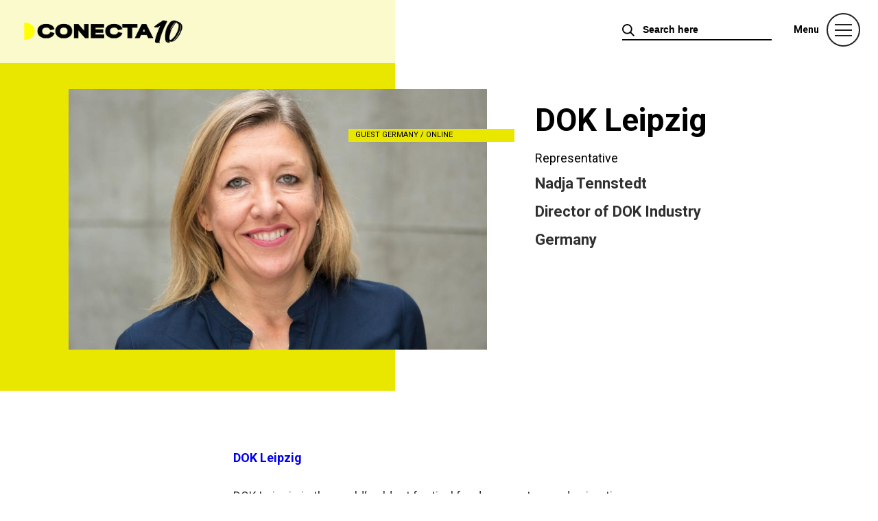

--- FILE ---
content_type: text/html; charset=UTF-8
request_url: https://chileconecta.cl/en/guest/dok-leipzig-2/
body_size: 45131
content:
<!DOCTYPE html>
<html lang="es">
<head>
	<!-- extras -->
	<meta charset="UTF-8">
	<meta http-equiv="X-UA-Compatible" content="IE=edge,chrome=1">
	<meta name="keywords" content="Conecta, ChileDoc, chile, documentales, festivales, cine, video, documental, santiago, chilenos, documentales chilenos, artistas" />
    <meta name="description" content="Conecta 2019, el encuentro internacional de industria documental más importante del país, que organiza la Corporación Chilena del Documental CCDoc" />
    <meta name="robots" content="index,follow,archive" />
    <link rel="profile" href="http://gmpg.org/xfn/11" />
    <link rel="shortcut icon" href="https://chileconecta.cl/en/wp-content/themes/conecta/images/favicon.ico" />
    <meta http-equiv="Cache-Control" content="no-cache, mustrevalidate"/>
	<meta http-equiv="Pragma" content="no-cache"/>
			<meta name="viewport" content="width=device-width, initial-scale=1, user-scalable=no"/>

	
	<title>Conecta &raquo; DOK Leipzig</title>

	<!-- css -->
	<link rel="stylesheet" type="text/css" media="all" href="https://chileconecta.cl/en/wp-content/themes/conecta/style.css?ver=1769010804" />
	<link rel="stylesheet" type="text/css" media="all" href="https://chileconecta.cl/web/wp-content/themes/conecta/style.css?ver=1769010804" />
	<link href="https://fonts.googleapis.com/css?family=Roboto:400,700,900&display=swap" rel="stylesheet">

	<!-- script -->
	<script src="https://code.jquery.com/jquery-2.2.0.min.js"></script>
	<script src="https://chileconecta.cl/en/wp-content/themes/conecta/js/menu.js"></script>
	<script src="https://chileconecta.cl/en/wp-content/themes/conecta/js/filtro.js"></script>
	<script src="https://chileconecta.cl/en/wp-content/themes/conecta/js/mobile.js"></script>
	<script src="https://chileconecta.cl/en/wp-content/themes/conecta/js/slider.js"></script>

		

	<!-- Global site tag (gtag.js) - Google Analytics -->
	<script async src="https://www.googletagmanager.com/gtag/js?id=UA-61722870-40"></script>
	<script>
	  window.dataLayer = window.dataLayer || [];
	  function gtag(){dataLayer.push(arguments);}
	  gtag('js', new Date());

	  gtag('config', 'UA-61722870-40');
	</script>

	<meta name='robots' content='max-image-preview:large' />
	<style>img:is([sizes="auto" i], [sizes^="auto," i]) { contain-intrinsic-size: 3000px 1500px }</style>
	<link rel="alternate" type="application/rss+xml" title="Conecta &raquo; Comentario DOK Leipzig del feed" href="https://chileconecta.cl/en/guest/dok-leipzig-2/feed/" />
<link rel='stylesheet' id='wp-block-library-css' href='https://chileconecta.cl/en/wp-includes/css/dist/block-library/style.min.css?ver=6.8.3' type='text/css' media='all' />
<style id='classic-theme-styles-inline-css' type='text/css'>
/*! This file is auto-generated */
.wp-block-button__link{color:#fff;background-color:#32373c;border-radius:9999px;box-shadow:none;text-decoration:none;padding:calc(.667em + 2px) calc(1.333em + 2px);font-size:1.125em}.wp-block-file__button{background:#32373c;color:#fff;text-decoration:none}
</style>
<style id='global-styles-inline-css' type='text/css'>
:root{--wp--preset--aspect-ratio--square: 1;--wp--preset--aspect-ratio--4-3: 4/3;--wp--preset--aspect-ratio--3-4: 3/4;--wp--preset--aspect-ratio--3-2: 3/2;--wp--preset--aspect-ratio--2-3: 2/3;--wp--preset--aspect-ratio--16-9: 16/9;--wp--preset--aspect-ratio--9-16: 9/16;--wp--preset--color--black: #000000;--wp--preset--color--cyan-bluish-gray: #abb8c3;--wp--preset--color--white: #ffffff;--wp--preset--color--pale-pink: #f78da7;--wp--preset--color--vivid-red: #cf2e2e;--wp--preset--color--luminous-vivid-orange: #ff6900;--wp--preset--color--luminous-vivid-amber: #fcb900;--wp--preset--color--light-green-cyan: #7bdcb5;--wp--preset--color--vivid-green-cyan: #00d084;--wp--preset--color--pale-cyan-blue: #8ed1fc;--wp--preset--color--vivid-cyan-blue: #0693e3;--wp--preset--color--vivid-purple: #9b51e0;--wp--preset--gradient--vivid-cyan-blue-to-vivid-purple: linear-gradient(135deg,rgba(6,147,227,1) 0%,rgb(155,81,224) 100%);--wp--preset--gradient--light-green-cyan-to-vivid-green-cyan: linear-gradient(135deg,rgb(122,220,180) 0%,rgb(0,208,130) 100%);--wp--preset--gradient--luminous-vivid-amber-to-luminous-vivid-orange: linear-gradient(135deg,rgba(252,185,0,1) 0%,rgba(255,105,0,1) 100%);--wp--preset--gradient--luminous-vivid-orange-to-vivid-red: linear-gradient(135deg,rgba(255,105,0,1) 0%,rgb(207,46,46) 100%);--wp--preset--gradient--very-light-gray-to-cyan-bluish-gray: linear-gradient(135deg,rgb(238,238,238) 0%,rgb(169,184,195) 100%);--wp--preset--gradient--cool-to-warm-spectrum: linear-gradient(135deg,rgb(74,234,220) 0%,rgb(151,120,209) 20%,rgb(207,42,186) 40%,rgb(238,44,130) 60%,rgb(251,105,98) 80%,rgb(254,248,76) 100%);--wp--preset--gradient--blush-light-purple: linear-gradient(135deg,rgb(255,206,236) 0%,rgb(152,150,240) 100%);--wp--preset--gradient--blush-bordeaux: linear-gradient(135deg,rgb(254,205,165) 0%,rgb(254,45,45) 50%,rgb(107,0,62) 100%);--wp--preset--gradient--luminous-dusk: linear-gradient(135deg,rgb(255,203,112) 0%,rgb(199,81,192) 50%,rgb(65,88,208) 100%);--wp--preset--gradient--pale-ocean: linear-gradient(135deg,rgb(255,245,203) 0%,rgb(182,227,212) 50%,rgb(51,167,181) 100%);--wp--preset--gradient--electric-grass: linear-gradient(135deg,rgb(202,248,128) 0%,rgb(113,206,126) 100%);--wp--preset--gradient--midnight: linear-gradient(135deg,rgb(2,3,129) 0%,rgb(40,116,252) 100%);--wp--preset--font-size--small: 13px;--wp--preset--font-size--medium: 20px;--wp--preset--font-size--large: 36px;--wp--preset--font-size--x-large: 42px;--wp--preset--spacing--20: 0.44rem;--wp--preset--spacing--30: 0.67rem;--wp--preset--spacing--40: 1rem;--wp--preset--spacing--50: 1.5rem;--wp--preset--spacing--60: 2.25rem;--wp--preset--spacing--70: 3.38rem;--wp--preset--spacing--80: 5.06rem;--wp--preset--shadow--natural: 6px 6px 9px rgba(0, 0, 0, 0.2);--wp--preset--shadow--deep: 12px 12px 50px rgba(0, 0, 0, 0.4);--wp--preset--shadow--sharp: 6px 6px 0px rgba(0, 0, 0, 0.2);--wp--preset--shadow--outlined: 6px 6px 0px -3px rgba(255, 255, 255, 1), 6px 6px rgba(0, 0, 0, 1);--wp--preset--shadow--crisp: 6px 6px 0px rgba(0, 0, 0, 1);}:where(.is-layout-flex){gap: 0.5em;}:where(.is-layout-grid){gap: 0.5em;}body .is-layout-flex{display: flex;}.is-layout-flex{flex-wrap: wrap;align-items: center;}.is-layout-flex > :is(*, div){margin: 0;}body .is-layout-grid{display: grid;}.is-layout-grid > :is(*, div){margin: 0;}:where(.wp-block-columns.is-layout-flex){gap: 2em;}:where(.wp-block-columns.is-layout-grid){gap: 2em;}:where(.wp-block-post-template.is-layout-flex){gap: 1.25em;}:where(.wp-block-post-template.is-layout-grid){gap: 1.25em;}.has-black-color{color: var(--wp--preset--color--black) !important;}.has-cyan-bluish-gray-color{color: var(--wp--preset--color--cyan-bluish-gray) !important;}.has-white-color{color: var(--wp--preset--color--white) !important;}.has-pale-pink-color{color: var(--wp--preset--color--pale-pink) !important;}.has-vivid-red-color{color: var(--wp--preset--color--vivid-red) !important;}.has-luminous-vivid-orange-color{color: var(--wp--preset--color--luminous-vivid-orange) !important;}.has-luminous-vivid-amber-color{color: var(--wp--preset--color--luminous-vivid-amber) !important;}.has-light-green-cyan-color{color: var(--wp--preset--color--light-green-cyan) !important;}.has-vivid-green-cyan-color{color: var(--wp--preset--color--vivid-green-cyan) !important;}.has-pale-cyan-blue-color{color: var(--wp--preset--color--pale-cyan-blue) !important;}.has-vivid-cyan-blue-color{color: var(--wp--preset--color--vivid-cyan-blue) !important;}.has-vivid-purple-color{color: var(--wp--preset--color--vivid-purple) !important;}.has-black-background-color{background-color: var(--wp--preset--color--black) !important;}.has-cyan-bluish-gray-background-color{background-color: var(--wp--preset--color--cyan-bluish-gray) !important;}.has-white-background-color{background-color: var(--wp--preset--color--white) !important;}.has-pale-pink-background-color{background-color: var(--wp--preset--color--pale-pink) !important;}.has-vivid-red-background-color{background-color: var(--wp--preset--color--vivid-red) !important;}.has-luminous-vivid-orange-background-color{background-color: var(--wp--preset--color--luminous-vivid-orange) !important;}.has-luminous-vivid-amber-background-color{background-color: var(--wp--preset--color--luminous-vivid-amber) !important;}.has-light-green-cyan-background-color{background-color: var(--wp--preset--color--light-green-cyan) !important;}.has-vivid-green-cyan-background-color{background-color: var(--wp--preset--color--vivid-green-cyan) !important;}.has-pale-cyan-blue-background-color{background-color: var(--wp--preset--color--pale-cyan-blue) !important;}.has-vivid-cyan-blue-background-color{background-color: var(--wp--preset--color--vivid-cyan-blue) !important;}.has-vivid-purple-background-color{background-color: var(--wp--preset--color--vivid-purple) !important;}.has-black-border-color{border-color: var(--wp--preset--color--black) !important;}.has-cyan-bluish-gray-border-color{border-color: var(--wp--preset--color--cyan-bluish-gray) !important;}.has-white-border-color{border-color: var(--wp--preset--color--white) !important;}.has-pale-pink-border-color{border-color: var(--wp--preset--color--pale-pink) !important;}.has-vivid-red-border-color{border-color: var(--wp--preset--color--vivid-red) !important;}.has-luminous-vivid-orange-border-color{border-color: var(--wp--preset--color--luminous-vivid-orange) !important;}.has-luminous-vivid-amber-border-color{border-color: var(--wp--preset--color--luminous-vivid-amber) !important;}.has-light-green-cyan-border-color{border-color: var(--wp--preset--color--light-green-cyan) !important;}.has-vivid-green-cyan-border-color{border-color: var(--wp--preset--color--vivid-green-cyan) !important;}.has-pale-cyan-blue-border-color{border-color: var(--wp--preset--color--pale-cyan-blue) !important;}.has-vivid-cyan-blue-border-color{border-color: var(--wp--preset--color--vivid-cyan-blue) !important;}.has-vivid-purple-border-color{border-color: var(--wp--preset--color--vivid-purple) !important;}.has-vivid-cyan-blue-to-vivid-purple-gradient-background{background: var(--wp--preset--gradient--vivid-cyan-blue-to-vivid-purple) !important;}.has-light-green-cyan-to-vivid-green-cyan-gradient-background{background: var(--wp--preset--gradient--light-green-cyan-to-vivid-green-cyan) !important;}.has-luminous-vivid-amber-to-luminous-vivid-orange-gradient-background{background: var(--wp--preset--gradient--luminous-vivid-amber-to-luminous-vivid-orange) !important;}.has-luminous-vivid-orange-to-vivid-red-gradient-background{background: var(--wp--preset--gradient--luminous-vivid-orange-to-vivid-red) !important;}.has-very-light-gray-to-cyan-bluish-gray-gradient-background{background: var(--wp--preset--gradient--very-light-gray-to-cyan-bluish-gray) !important;}.has-cool-to-warm-spectrum-gradient-background{background: var(--wp--preset--gradient--cool-to-warm-spectrum) !important;}.has-blush-light-purple-gradient-background{background: var(--wp--preset--gradient--blush-light-purple) !important;}.has-blush-bordeaux-gradient-background{background: var(--wp--preset--gradient--blush-bordeaux) !important;}.has-luminous-dusk-gradient-background{background: var(--wp--preset--gradient--luminous-dusk) !important;}.has-pale-ocean-gradient-background{background: var(--wp--preset--gradient--pale-ocean) !important;}.has-electric-grass-gradient-background{background: var(--wp--preset--gradient--electric-grass) !important;}.has-midnight-gradient-background{background: var(--wp--preset--gradient--midnight) !important;}.has-small-font-size{font-size: var(--wp--preset--font-size--small) !important;}.has-medium-font-size{font-size: var(--wp--preset--font-size--medium) !important;}.has-large-font-size{font-size: var(--wp--preset--font-size--large) !important;}.has-x-large-font-size{font-size: var(--wp--preset--font-size--x-large) !important;}
:where(.wp-block-post-template.is-layout-flex){gap: 1.25em;}:where(.wp-block-post-template.is-layout-grid){gap: 1.25em;}
:where(.wp-block-columns.is-layout-flex){gap: 2em;}:where(.wp-block-columns.is-layout-grid){gap: 2em;}
:root :where(.wp-block-pullquote){font-size: 1.5em;line-height: 1.6;}
</style>
<link rel="https://api.w.org/" href="https://chileconecta.cl/en/wp-json/" /><link rel="alternate" title="JSON" type="application/json" href="https://chileconecta.cl/en/wp-json/wp/v2/posts/7683" /><link rel="EditURI" type="application/rsd+xml" title="RSD" href="https://chileconecta.cl/en/xmlrpc.php?rsd" />
<meta name="generator" content="WordPress 6.8.3" />
<link rel="canonical" href="https://chileconecta.cl/en/guest/dok-leipzig-2/" />
<link rel='shortlink' href='https://chileconecta.cl/en/?p=7683' />
<link rel="alternate" title="oEmbed (JSON)" type="application/json+oembed" href="https://chileconecta.cl/en/wp-json/oembed/1.0/embed?url=https%3A%2F%2Fchileconecta.cl%2Fen%2Fguest%2Fdok-leipzig-2%2F" />
<link rel="alternate" title="oEmbed (XML)" type="text/xml+oembed" href="https://chileconecta.cl/en/wp-json/oembed/1.0/embed?url=https%3A%2F%2Fchileconecta.cl%2Fen%2Fguest%2Fdok-leipzig-2%2F&#038;format=xml" />

</head>
<body class="wp-singular post-template-default single single-post postid-7683 single-format-standard wp-theme-conecta">

	<!-- menu full -->
	<div id="myNav" class="overlay">
		<div id="nav">
			<div id="logo">
				<a href="https://chileconecta.cl/en">
					<img src="https://chileconecta.cl/en/wp-content/uploads/2025/12/Logo-CONECTA-10-anos-scaled.png">
				</a>
			</div>
			<div id="menu">
				<h3 class="close_menu"><a href="javascript:void(0)" onclick="closeNav()">Menu</a></h3>
			</div>
		</div>
		<div class="wrap">
			<ul>
				<div class="menu-menu-1-container"><ul id="menu-menu-1" class="menu"><li id="menu-item-6523" class="menu-item menu-item-type-post_type menu-item-object-page menu-item-6523"><a href="https://chileconecta.cl/en/about-us/">About Us</a></li>
<li id="menu-item-10668" class="menu-item menu-item-type-post_type menu-item-object-post menu-item-10668"><a href="https://chileconecta.cl/en/noticias/catalog-2025/">Catalog 2025</a></li>
<li id="menu-item-6249" class="menu-item menu-item-type-post_type menu-item-object-page menu-item-6249"><a href="https://chileconecta.cl/en/news/">News</a></li>
<li id="menu-item-10676" class="menu-item menu-item-type-post_type menu-item-object-page menu-item-10676"><a href="https://chileconecta.cl/en/projects/">Projects 2025</a></li>
<li id="menu-item-9585" class="menu-item menu-item-type-post_type menu-item-object-page menu-item-9585"><a href="https://chileconecta.cl/en/guests/">Industry Representatives 2025</a></li>
<li id="menu-item-7375" class="menu-item menu-item-type-post_type menu-item-object-post menu-item-7375"><a href="https://chileconecta.cl/en/noticias/industry-activities/">Industry Activities</a></li>
<li id="menu-item-7378" class="menu-item menu-item-type-post_type menu-item-object-post menu-item-7378"><a href="https://chileconecta.cl/en/noticias/open-activities/">Open Activities</a></li>
<li id="menu-item-10680" class="menu-item menu-item-type-post_type menu-item-object-post menu-item-10680"><a href="https://chileconecta.cl/en/noticias/conecta-awards-2025/">Awards 2025</a></li>
<li id="menu-item-6250" class="menu-item menu-item-type-post_type menu-item-object-page menu-item-6250"><a href="https://chileconecta.cl/en/past-editions/">Past editions</a></li>
</ul></div>				<div id="nav_search" class="mobile">
										<form method="get" id="searchform" action="https://chileconecta.cl/en/">
					<input type="text" value="Search here" name="s" id="searchfield" autocomplete="off" onblur="if (this.value == '') {this.value = 'Search here';}" onfocus="if (this.value == 'Search here') {this.value = '';}" />
					<input type="hidden" id="searchsubmit" />
					</form>
				</div>
			</ul>
			<div id="company_menu">
				<ul>
					<li class="page_item page-item-23"><a href="https://chileconecta.cl/en/about-us/">About Us</a></li>
<li class="page_item page-item-25"><a href="https://chileconecta.cl/en/partners/">Partners</a></li>
<li class="page_item page-item-27"><a href="https://chileconecta.cl/en/contact/">Contact</a></li>
					<li class="page_item"><a href="https://chileconecta.cl/">Español</a></li>
							      		      <li class="social_menu">
		          <a href="https://www.instagram.com/ccdocumental/" target="_blank"><img src="https://chileconecta.cl/en/wp-content/uploads/2024/12/ig_conecta.png"></a>
		      </li>
		      		      <li class="social_menu">
		          <a href="https://www.facebook.com/CCdocumental/" target="_blank"><img src="https://chileconecta.cl/en/wp-content/uploads/2024/12/Facebook_Conecta.png"></a>
		      </li>
		      		      <li class="social_menu">
		          <a href="https://twitter.com/CCDocumental" target="_blank"><img src="https://chileconecta.cl/en/wp-content/uploads/2024/12/TW_Conecta.png"></a>
		      </li>
		      		      <li class="social_menu">
		          <a href="https://www.youtube.com/user/CHILEDOC" target="_blank"><img src="https://chileconecta.cl/en/wp-content/uploads/2024/12/Youtube_Conecta.png"></a>
		      </li>
		      				</ul>
			</div>
		</div>
	</div>
	<!-- /menu full -->

	<div id="nav">
		<div id="logo">
			<a href="https://chileconecta.cl/en">
				<img src="https://chileconecta.cl/en/wp-content/uploads/2025/12/Logo-CONECTA-10-anos-scaled.png">
			</a>
		</div>
		<div id="menu">
			<div id="nav_search" class="menu_search">
								<form method="get" id="searchform" action="https://chileconecta.cl/en/">
				<input type="text" value="Search here" name="s" id="searchfield" autocomplete="off" onblur="if (this.value == '') {this.value = 'Search here';}" onfocus="if (this.value == 'Search here') {this.value = '';}" />
				<input type="hidden" id="searchsubmit" />
				</form>
			</div>
			<h3 class="open_menu"><a href="javascript:void(0)" onclick="openNav()">Menu</a></h3>
		</div>
	</div>


<div id="header_single_invitado">
	<div class="wrap">
		<div id="single_invitado_image" style="background-image:url(https://chileconecta.cl/en/wp-content/uploads/2023/11/Nadja-Tennstedt.DOK-Leipzig-e1764082852171.jpg);">
			<h3>Guest Germany / Online</h3>
		</div>

		<div id="single_invitado_data_header">
			<h1>DOK Leipzig</h1>
			<!-- <h3>Categoría</h3>
			<h2>
				Director online 			</h2> -->
			<h3>Representative</h3>
			<p>Nadja Tennstedt</p>
<p>Director of DOK Industry</p>
<p>Germany</p>

			<p class="mail"><a href="mailto:"></a></p>
		</div>
	</div>
</div>

<div id="single_invitados">
<div class="wrap">

  <div id="data_single_invitados">
    <p><strong><a href="https://www.dok-leipzig.de/en" rel="noopener" target="_blank">DOK Leipzig</a></strong></p>
<p>DOK Leipzig is the world‘s oldest festival for documentary and animation film and unique in offering this combination. It is guided by the values of diversity, human dignity, inclusion and peace. The festival presents about 200 artistically outstanding, socially relevant films and XR experiences. It&#8217;s market, DOK Industry is Germany’s premier meeting place for the international documentary film industry, providing networking opportunities in an environment conducive to productivity.</p>
<p><strong>Nadja Tennstedt</strong></p>
<p>Nadja Tennstedt is director of DOK Industry at DOK Leipzig. Nadja held positions in marketing, sales and acquisitions at US distributors Zeitgeist Films and Milestone Films. After her return to Europe in 2011 she worked for international film festivals and markets such as the Locarno Film Festival and the EFM.</p>
  </div>

  <!-- slider home -->
  <div id="slider_home">

    <h1>Other guests</h1>

		<div id="slider_invitados">
		<div class="slider_invitados">
						<a href="https://chileconecta.cl/en/guest/ladera-sur-y-festival-de-cine-santiago-wild/">
			<div style="background-image: linear-gradient(black, black), url(https://chileconecta.cl/en/wp-content/uploads/2025/11/Martin-del-Rio-Ladera-_-Santiago-Wild.jpg);">
				<div class="sombra_h">
					<div class="data_slider_h">
					<h2>Ladera Sur y Festival de Cine Santiago Wild</h2>
					<h5>Guest Chile / On site</h5>
					</div>
				</div>
			</div>
			</a>
						<a href="https://chileconecta.cl/en/guest/visions-du-reel-2/">
			<div style="background-image: linear-gradient(black, black), url(https://chileconecta.cl/en/wp-content/uploads/2023/11/James-Berclaz-Lewis.-Visions-du-Reel-scaled-e1763654531514.jpeg);">
				<div class="sombra_h">
					<div class="data_slider_h">
					<h2>Visions du Réel</h2>
					<h5>Guest Switzerland / Online</h5>
					</div>
				</div>
			</div>
			</a>
						<a href="https://chileconecta.cl/en/guest/sheffield-docfest-3/">
			<div style="background-image: linear-gradient(black, black), url(https://chileconecta.cl/en/wp-content/uploads/2024/11/Patrizia-Mancini.-Sheffield-DocFest.jpg);">
				<div class="sombra_h">
					<div class="data_slider_h">
					<h2>Sheffield DocFest</h2>
					<h5>Guest United Kingdom / Online</h5>
					</div>
				</div>
			</div>
			</a>
						<a href="https://chileconecta.cl/en/guest/festival-audiovisual-bariloche-fab-polo-audiovisual-provincia-de-rio-negro/">
			<div style="background-image: linear-gradient(black, black), url(https://chileconecta.cl/en/wp-content/uploads/2025/11/Lara-Decuzzi.-FAB.jpg);">
				<div class="sombra_h">
					<div class="data_slider_h">
					<h2>Festival Audiovisual Bariloche FAB &#8211; Polo Audiovisual Provincia de Río Negro</h2>
					<h5>Guest Argentina / Online</h5>
					</div>
				</div>
			</div>
			</a>
						<a href="https://chileconecta.cl/en/guest/festival-dei-popoli/">
			<div style="background-image: linear-gradient(black, black), url(https://chileconecta.cl/en/wp-content/uploads/2025/10/MARGOT-MECCA.-FESTIVAL-DEI-POPOLI-e1760731379247.jpg);">
				<div class="sombra_h">
					<div class="data_slider_h">
					<h2>Festival Dei Popoli</h2>
					<h5>Guest Italy / Online</h5>
					</div>
				</div>
			</div>
			</a>
						<a href="https://chileconecta.cl/en/guest/miradoc-corporacion-chilena-del-documental/">
			<div style="background-image: linear-gradient(black, black), url(https://chileconecta.cl/en/wp-content/uploads/2024/11/Seba-Vivero.-CCDoc-Miradoc-scaled-e1764083873374.jpg);">
				<div class="sombra_h">
					<div class="data_slider_h">
					<h2>Miradoc &#8211; Corporación Chilena del Documental</h2>
					<h5>Guest Chile / On site</h5>
					</div>
				</div>
			</div>
			</a>
						<a href="https://chileconecta.cl/en/guest/olhar-de-cinema-curitiba-iff/">
			<div style="background-image: linear-gradient(black, black), url(https://chileconecta.cl/en/wp-content/uploads/2025/11/Antonio-Goncalves-Junior.-Olhar-Do-Cinema-Curitiba.jpg);">
				<div class="sombra_h">
					<div class="data_slider_h">
					<h2>Olhar de Cinema &#8211; Curitiba IFF</h2>
					<h5>Guest Brazil / Online</h5>
					</div>
				</div>
			</div>
			</a>
						<a href="https://chileconecta.cl/en/guest/untref-media/">
			<div style="background-image: linear-gradient(black, black), url(https://chileconecta.cl/en/wp-content/uploads/2025/11/Carla-Paredes-UNTREF-Media.png);">
				<div class="sombra_h">
					<div class="data_slider_h">
					<h2>UNTREF Media</h2>
					<h5>Guest Argentina / Online</h5>
					</div>
				</div>
			</div>
			</a>
						<a href="https://chileconecta.cl/en/guest/ambulante/">
			<div style="background-image: linear-gradient(black, black), url(https://chileconecta.cl/en/wp-content/uploads/2024/11/Itzel-Martinez-del-Canizo-e1760729916511.jpg);">
				<div class="sombra_h">
					<div class="data_slider_h">
					<h2>Ambulante</h2>
					<h5>Guest Mexico / Online</h5>
					</div>
				</div>
			</div>
			</a>
						<a href="https://chileconecta.cl/en/guest/movies-that-matter/">
			<div style="background-image: linear-gradient(black, black), url(https://chileconecta.cl/en/wp-content/uploads/2025/10/Margje-de-Koning.-Movies-that-matter-scaled.jpeg);">
				<div class="sombra_h">
					<div class="data_slider_h">
					<h2>Movies That Matter</h2>
					<h5>Guest The Nederlands / Online</h5>
					</div>
				</div>
			</div>
			</a>
						<a href="https://chileconecta.cl/en/guest/field-of-vision/">
			<div style="background-image: linear-gradient(black, black), url(https://chileconecta.cl/en/wp-content/uploads/2025/11/Sarah-Choi.Field-of-Vision-e1764084213731.jpg);">
				<div class="sombra_h">
					<div class="data_slider_h">
					<h2>Field of Vision</h2>
					<h5>Guest United States / Online</h5>
					</div>
				</div>
			</div>
			</a>
						<a href="https://chileconecta.cl/en/guest/tribeca-festival/">
			<div style="background-image: linear-gradient(black, black), url(https://chileconecta.cl/en/wp-content/uploads/2025/11/Jose-Fernando-Rodriguez.-Tribeca-Festival-e1763334537364.jpg);">
				<div class="sombra_h">
					<div class="data_slider_h">
					<h2>Tribeca Festival</h2>
					<h5>Guest United States / Online</h5>
					</div>
				</div>
			</div>
			</a>
						<a href="https://chileconecta.cl/en/guest/festival-internacional-de-cine-de-cartagena-de-indias-ficci/">
			<div style="background-image: linear-gradient(black, black), url(https://chileconecta.cl/en/wp-content/uploads/2025/10/Manuel-Zuluaga-FICCI-e1761856674508.jpg);">
				<div class="sombra_h">
					<div class="data_slider_h">
					<h2>Festival Internacional de Cine de Cartagena de Indias FICCI</h2>
					<h5>Guest Colombia / Virtual</h5>
					</div>
				</div>
			</div>
			</a>
						<a href="https://chileconecta.cl/en/guest/arica-nativa/">
			<div style="background-image: linear-gradient(black, black), url(https://chileconecta.cl/en/wp-content/uploads/2025/11/Francisco-Tarque.-Arica-Nativa-scaled-e1763505959459.jpg);">
				<div class="sombra_h">
					<div class="data_slider_h">
					<h2>Arica Nativa</h2>
					<h5>Guest Chile / On site</h5>
					</div>
				</div>
			</div>
			</a>
						<a href="https://chileconecta.cl/en/guest/arte-france/">
			<div style="background-image: linear-gradient(black, black), url(https://chileconecta.cl/en/wp-content/uploads/2024/11/Alexandre-Marionneau-1-e1760730156694.jpg);">
				<div class="sombra_h">
					<div class="data_slider_h">
					<h2>ARTE France</h2>
					<h5>Guest France / On site</h5>
					</div>
				</div>
			</div>
			</a>
						<a href="https://chileconecta.cl/en/guest/ihrff-one-world-prague/">
			<div style="background-image: linear-gradient(black, black), url(https://chileconecta.cl/en/wp-content/uploads/2025/11/Tomas-Postulka.OneWorld.jpg);">
				<div class="sombra_h">
					<div class="data_slider_h">
					<h2>IHRFF One World Prague</h2>
					<h5>Guest Czech Republic / Online</h5>
					</div>
				</div>
			</div>
			</a>
						<a href="https://chileconecta.cl/en/guest/ridm-montreal-international-documentary-festival/">
			<div style="background-image: linear-gradient(black, black), url(https://chileconecta.cl/en/wp-content/uploads/2021/01/Ana-Alice-de-Morais.-RIDM-scaled.jpg);">
				<div class="sombra_h">
					<div class="data_slider_h">
					<h2>RIDM &#8211; Montréal International Documentary Festival</h2>
					<h5>Guest Canada / On site</h5>
					</div>
				</div>
			</div>
			</a>
						<a href="https://chileconecta.cl/en/guest/doclisboa-festival-internacional-de-cinema/">
			<div style="background-image: linear-gradient(black, black), url(https://chileconecta.cl/en/wp-content/uploads/2025/12/Helder-Beja.-Doc-Lisboa-e1764789546744.jpg);">
				<div class="sombra_h">
					<div class="data_slider_h">
					<h2>Doclisboa &#8211; Festival Internacional de Cinema</h2>
					<h5>Guest Portugal / Online</h5>
					</div>
				</div>
			</div>
			</a>
						<a href="https://chileconecta.cl/en/guest/uchiletv/">
			<div style="background-image: linear-gradient(black, black), url(https://chileconecta.cl/en/wp-content/uploads/2025/11/Josefina-Undurraga-UCH-TV-e1763653353668.jpg);">
				<div class="sombra_h">
					<div class="data_slider_h">
					<h2>UChileTV</h2>
					<h5>Guest Chile / On site</h5>
					</div>
				</div>
			</div>
			</a>
						<a href="https://chileconecta.cl/en/guest/ficvina/">
			<div style="background-image: linear-gradient(black, black), url(https://chileconecta.cl/en/wp-content/uploads/2023/11/Claudio-Pereira.-FICVina-scaled-e1761058220747.jpeg);">
				<div class="sombra_h">
					<div class="data_slider_h">
					<h2>FICVIÑA</h2>
					<h5>Guest Chile / On site</h5>
					</div>
				</div>
			</div>
			</a>
						<a href="https://chileconecta.cl/en/guest/alternativa-films/">
			<div style="background-image: linear-gradient(black, black), url(https://chileconecta.cl/en/wp-content/uploads/2025/11/Anna-Gudkova.-Alternativa-Film.jpg);">
				<div class="sombra_h">
					<div class="data_slider_h">
					<h2>Alternativa Films</h2>
					<h5>Guest Cyprus / Online</h5>
					</div>
				</div>
			</div>
			</a>
						<a href="https://chileconecta.cl/en/guest/nhk-japan-broadcasting-corporation-2/">
			<div style="background-image: linear-gradient(black, black), url(https://chileconecta.cl/en/wp-content/uploads/2025/12/Tomoko-Okutsu.-NHK.png);">
				<div class="sombra_h">
					<div class="data_slider_h">
					<h2>NHK (Japan Broadcasting Corporation)</h2>
					<h5>Guest Japan / Online</h5>
					</div>
				</div>
			</div>
			</a>
						<a href="https://chileconecta.cl/en/guest/american-documentary-pov/">
			<div style="background-image: linear-gradient(black, black), url(https://chileconecta.cl/en/wp-content/uploads/2020/11/Opal-H.-Bennett.-POV-e1762872497388.jpeg);">
				<div class="sombra_h">
					<div class="data_slider_h">
					<h2>American Documentary | POV</h2>
					<h5>Guest United States / Online</h5>
					</div>
				</div>
			</div>
			</a>
						<a href="https://chileconecta.cl/en/guest/millenium-festival/">
			<div style="background-image: linear-gradient(black, black), url(https://chileconecta.cl/en/wp-content/uploads/2025/11/Eric-Derwael-MILLENIUM-FESTIVAL_-scaled-e1764083270492.jpg);">
				<div class="sombra_h">
					<div class="data_slider_h">
					<h2>MILLENIUM FESTIVAL</h2>
					<h5>Guest Belgium / On site</h5>
					</div>
				</div>
			</div>
			</a>
						<a href="https://chileconecta.cl/en/guest/albatros-post/">
			<div style="background-image: linear-gradient(black, black), url(https://chileconecta.cl/en/wp-content/uploads/2025/11/Florencia-Pena.Albatros-post_-scaled-e1764084591976.jpg);">
				<div class="sombra_h">
					<div class="data_slider_h">
					<h2>Albatros Post</h2>
					<h5>Guest Chile / On site</h5>
					</div>
				</div>
			</div>
			</a>
						<a href="https://chileconecta.cl/en/guest/fidocs-3/">
			<div style="background-image: linear-gradient(black, black), url(https://chileconecta.cl/en/wp-content/uploads/2024/11/Marcela-Santibanez-scaled.jpg);">
				<div class="sombra_h">
					<div class="data_slider_h">
					<h2>FIDOCS</h2>
					<h5>Guest Chile / On site</h5>
					</div>
				</div>
			</div>
			</a>
						<a href="https://chileconecta.cl/en/guest/centro-arte-alameda-2/">
			<div style="background-image: linear-gradient(black, black), url(https://chileconecta.cl/en/wp-content/uploads/2023/11/Copia-de-Fotofran2-Francisca-Lila-scaled.jpg);">
				<div class="sombra_h">
					<div class="data_slider_h">
					<h2>Centro Arte Alameda</h2>
					<h5>Guest Chile / On site</h5>
					</div>
				</div>
			</div>
			</a>
						<a href="https://chileconecta.cl/en/guest/catdocs-2/">
			<div style="background-image: linear-gradient(black, black), url(https://chileconecta.cl/en/wp-content/uploads/2023/11/A.derewienko-Aleksandra-Derewienko-scaled-e1760730379496.jpg);">
				<div class="sombra_h">
					<div class="data_slider_h">
					<h2>CAT&#038;Docs</h2>
					<h5>Guest France / Online</h5>
					</div>
				</div>
			</div>
			</a>
						<a href="https://chileconecta.cl/en/guest/sundance-documentary-film-program-4/">
			<div style="background-image: linear-gradient(black, black), url(https://chileconecta.cl/en/wp-content/uploads/2023/10/Andrea-Alarcon.-Sundance-scaled-e1764790081410.jpg);">
				<div class="sombra_h">
					<div class="data_slider_h">
					<h2>SUNDANCE Documentary Film Program</h2>
					<h5>Guest United States / Online</h5>
					</div>
				</div>
			</div>
			</a>
						<a href="https://chileconecta.cl/en/guest/bibliotele/">
			<div style="background-image: linear-gradient(black, black), url(https://chileconecta.cl/en/wp-content/uploads/2025/11/Ilan-Brandenburg.-Bibliotele-e1762869534664.jpeg);">
				<div class="sombra_h">
					<div class="data_slider_h">
					<h2>Bibliotele</h2>
					<h5>Guest United States / Online</h5>
					</div>
				</div>
			</div>
			</a>
						<a href="https://chileconecta.cl/en/guest/doc-society-3/">
			<div style="background-image: linear-gradient(black, black), url(https://chileconecta.cl/en/wp-content/uploads/2024/12/Nikki-Heyman.jpg);">
				<div class="sombra_h">
					<div class="data_slider_h">
					<h2>Doc Society</h2>
					<h5>Guest United States and United Kingdom / Online</h5>
					</div>
				</div>
			</div>
			</a>
						<a href="https://chileconecta.cl/en/guest/one-world/">
			<div style="background-image: linear-gradient(black, black), url(https://chileconecta.cl/en/wp-content/uploads/2023/11/Martina-Duta.jpg);">
				<div class="sombra_h">
					<div class="data_slider_h">
					<h2>One World</h2>
					<h5>Guest Czech Republic / Online</h5>
					</div>
				</div>
			</div>
			</a>
						<a href="https://chileconecta.cl/en/guest/documenta-sur/">
			<div style="background-image: linear-gradient(black, black), url(https://chileconecta.cl/en/wp-content/uploads/2025/11/Ale-Rosas.-Documenta-Sur-scaled-e1762975285386.jpg);">
				<div class="sombra_h">
					<div class="data_slider_h">
					<h2>Documenta Sur</h2>
					<h5>Guest Chile / Online</h5>
					</div>
				</div>
			</div>
			</a>
						<a href="https://chileconecta.cl/en/guest/chicken-egg-films-2/">
			<div style="background-image: linear-gradient(black, black), url(https://chileconecta.cl/en/wp-content/uploads/2024/11/Kiyoko-McCrae.jpg);">
				<div class="sombra_h">
					<div class="data_slider_h">
					<h2>Chicken &#038; Egg Films</h2>
					<h5>Guest United States / Online</h5>
					</div>
				</div>
			</div>
			</a>
						<a href="https://chileconecta.cl/en/guest/alga/">
			<div style="background-image: linear-gradient(black, black), url(https://chileconecta.cl/en/wp-content/uploads/2025/11/Paz-Ramirez-Alga-scaled-e1763652940145.jpg);">
				<div class="sombra_h">
					<div class="data_slider_h">
					<h2>Alga</h2>
					<h5>Guest Chile / On site</h5>
					</div>
				</div>
			</div>
			</a>
						<a href="https://chileconecta.cl/en/guest/hot-docs-2/">
			<div style="background-image: linear-gradient(black, black), url(https://chileconecta.cl/en/wp-content/uploads/2023/09/Gabor-Pertic.-HotDocs-scaled-e1760998367429.jpeg);">
				<div class="sombra_h">
					<div class="data_slider_h">
					<h2>HOT DOCS</h2>
					<h5>Guest Canada / Online</h5>
					</div>
				</div>
			</div>
			</a>
						<a href="https://chileconecta.cl/en/guest/hubert-bals-fund/">
			<div style="background-image: linear-gradient(black, black), url(https://chileconecta.cl/en/wp-content/uploads/2025/11/Ayumi-Filippone.Hubert-Bals-Fund.jpg);">
				<div class="sombra_h">
					<div class="data_slider_h">
					<h2>Hubert Bals Fund</h2>
					<h5>Guest Netherlands / Online</h5>
					</div>
				</div>
			</div>
			</a>
						<a href="https://chileconecta.cl/en/guest/cineteca-nacional-de-chile-4/">
			<div style="background-image: linear-gradient(black, black), url(https://chileconecta.cl/en/wp-content/uploads/2025/11/Marcelo-Morales.Cineteca-Nacional-de-Chile-e1762266077170.jpeg);">
				<div class="sombra_h">
					<div class="data_slider_h">
					<h2>Cineteca Nacional de Chile</h2>
					<h5>Guest Chile / On site</h5>
					</div>
				</div>
			</div>
			</a>
						<a href="https://chileconecta.cl/en/guest/compania-de-cine/">
			<div style="background-image: linear-gradient(black, black), url(https://chileconecta.cl/en/wp-content/uploads/2022/12/Paulina-Portela-Compania-de-Cine.jpg);">
				<div class="sombra_h">
					<div class="data_slider_h">
					<h2>Compañía de Cine</h2>
					<h5>Guest Argentina / Uruguay / Online</h5>
					</div>
				</div>
			</div>
			</a>
						<a href="https://chileconecta.cl/en/guest/fidocs-2/">
			<div style="background-image: linear-gradient(black, black), url(https://chileconecta.cl/en/wp-content/uploads/2024/11/Javiera-Leal-Fidocs.jpg);">
				<div class="sombra_h">
					<div class="data_slider_h">
					<h2>FIDOCS</h2>
					<h5>Guest Chile / On site</h5>
					</div>
				</div>
			</div>
			</a>
						<a href="https://chileconecta.cl/en/guest/aricadoc/">
			<div style="background-image: linear-gradient(black, black), url(https://chileconecta.cl/en/wp-content/uploads/2024/11/Juan-Pablo-Donoso-scaled.jpg);">
				<div class="sombra_h">
					<div class="data_slider_h">
					<h2>AricaDoc</h2>
					<h5>Guest Chile / Online</h5>
					</div>
				</div>
			</div>
			</a>
						<a href="https://chileconecta.cl/en/guest/taskovski-films/">
			<div style="background-image: linear-gradient(black, black), url(https://chileconecta.cl/en/wp-content/uploads/2023/09/Azra-Jasarevic.Taskovski-Films-Sales-scaled-e1760732643597.jpg);">
				<div class="sombra_h">
					<div class="data_slider_h">
					<h2>TASKOVSKI FILMS</h2>
					<h5>Guest United Kingdom / Online</h5>
					</div>
				</div>
			</div>
			</a>
						<a href="https://chileconecta.cl/en/guest/centro-arte-alameda-fidocs/">
			<div style="background-image: linear-gradient(black, black), url(https://chileconecta.cl/en/wp-content/uploads/2023/11/Martin-Castillo.jpeg);">
				<div class="sombra_h">
					<div class="data_slider_h">
					<h2>Centro Arte Alameda | FIDOCS</h2>
					<h5>Guest Chile / On site</h5>
					</div>
				</div>
			</div>
			</a>
						<a href="https://chileconecta.cl/en/guest/maff/">
			<div style="background-image: linear-gradient(black, black), url(https://chileconecta.cl/en/wp-content/uploads/2023/11/Leonardo-Ordonez-scaled-e1763735439269.jpg);">
				<div class="sombra_h">
					<div class="data_slider_h">
					<h2>MAFF</h2>
					<h5>Guest Spain / On site</h5>
					</div>
				</div>
			</div>
			</a>
						<a href="https://chileconecta.cl/en/guest/square-eyes/">
			<div style="background-image: linear-gradient(black, black), url(https://chileconecta.cl/en/wp-content/uploads/2023/08/Portrait-Wouter-Jansen-Wouter-Jansen.jpg);">
				<div class="sombra_h">
					<div class="data_slider_h">
					<h2>Square Eyes</h2>
					<h5>Guest Austria / Online</h5>
					</div>
				</div>
			</div>
			</a>
						<a href="https://chileconecta.cl/en/guest/split-screen/">
			<div style="background-image: linear-gradient(black, black), url(https://chileconecta.cl/en/wp-content/uploads/2025/11/Copia-de-Marcella-Jelic.Split-Screen.jpg);">
				<div class="sombra_h">
					<div class="data_slider_h">
					<h2>Split Screen</h2>
					<h5>Guest Croatia / Online</h5>
					</div>
				</div>
			</div>
			</a>
						<a href="https://chileconecta.cl/en/guest/femcine-festival-cine-de-mujeres/">
			<div style="background-image: linear-gradient(black, black), url(https://chileconecta.cl/en/wp-content/uploads/2025/11/Cynthia-Garcia-Calvo.Femcine.jpg);">
				<div class="sombra_h">
					<div class="data_slider_h">
					<h2>FEMCINE &#8211; Festival Cine de Mujeres</h2>
					<h5>Guest Chile / On site</h5>
					</div>
				</div>
			</div>
			</a>
						<a href="https://chileconecta.cl/en/guest/cinelatino-rencontres-de-toulouse-fidlab-fimarseille/">
			<div style="background-image: linear-gradient(black, black), url(https://chileconecta.cl/en/wp-content/uploads/2024/11/Julieta-Cejas.-Festival-Cinelatino-e1762872217864.jpeg);">
				<div class="sombra_h">
					<div class="data_slider_h">
					<h2>Festival Cinélatino, rencontres de Toulouse</h2>
					<h5>Guest France / Online</h5>
					</div>
				</div>
			</div>
			</a>
						<a href="https://chileconecta.cl/en/guest/cineteca-nacional-de-chile-2/">
			<div style="background-image: linear-gradient(black, black), url(https://chileconecta.cl/en/wp-content/uploads/2023/11/Francisco-Venegas.-Cineteca-Nacional.jpeg);">
				<div class="sombra_h">
					<div class="data_slider_h">
					<h2>Cineteca Nacional de Chile</h2>
					<h5>Guest Chile / On site</h5>
					</div>
				</div>
			</div>
			</a>
						<a href="https://chileconecta.cl/en/guest/insomnia-teatro-condell-2/">
			<div style="background-image: linear-gradient(black, black), url(https://chileconecta.cl/en/wp-content/uploads/2024/11/Leonardo-Torres.jpg);">
				<div class="sombra_h">
					<div class="data_slider_h">
					<h2>Insomnia &#8211; Teatro Condell</h2>
					<h5>Guest Chile / Online</h5>
					</div>
				</div>
			</div>
			</a>
					</div>
		</div>

		<div class="slick-controls invitados">
			<button id="prev" class="previous3"><img src="https://chileconecta.cl/en/wp-content/themes/conecta/images/izquierda.svg"></button>
			<button id="next" class="next3"><img src="https://chileconecta.cl/en/wp-content/themes/conecta/images/derecha.svg"></button>
		</div>
		</div>
  <!-- /slider home -->

</div>
</div>

<div id="footer">
<div class="wrap">

  <div id="logo_footer">
    <a href="https://chileconecta.cl/en">
      <img src="https://chileconecta.cl/en/wp-content/uploads/2025/12/Logo-CONECTA-10-anos-scaled.png">
    </a>
  </div>

  <div id="social">
    <ul>
      <li>
          <a href="https://www.instagram.com/ccdocumental/" target="_blank"><img src="https://miradoc.cl/site/wp-content/themes/miradocv2/images/instragram.svg"></a>
      </li>
      <li>
          <a href="https://www.facebook.com/CCdocumental/" target="_blank"><img src="https://miradoc.cl/site/wp-content/themes/miradocv2/images/facebook.svg"></a>
      </li>
      <li>
          <a href="https://twitter.com/CCDocumental" target="_blank"><img src="https://miradoc.cl/site/wp-content/themes/miradocv2/images/twitter.svg"></a>
      </li>
      <li>
          <a href="https://www.youtube.com/user/CHILEDOC" target="_blank"><img src="https://miradoc.cl/site/wp-content/themes/miradocv2/images/youtube.svg"></a>
      </li>
      <!--             <li>
          <a href="https://www.instagram.com/ccdocumental/" target="_blank"><img src="https://chileconecta.cl/en/wp-content/uploads/2020/11/Screen-Shot-2020-11-11-at-11.03.48.png"></a>
      </li>
            <li>
          <a href="https://www.facebook.com/CCdocumental/" target="_blank"><img src="https://chileconecta.cl/en/wp-content/uploads/2020/11/Screen-Shot-2020-11-11-at-11.05.29.png"></a>
      </li>
            <li>
          <a href="https://twitter.com/CCDocumental" target="_blank"><img src="https://chileconecta.cl/en/wp-content/uploads/2020/11/Screen-Shot-2020-11-11-at-11.06.48.png"></a>
      </li>
            <li>
          <a href="https://www.youtube.com/user/CHILEDOC" target="_blank"><img src="https://chileconecta.cl/en/wp-content/uploads/2020/11/Screen-Shot-2020-11-11-at-11.07.58.png"></a>
      </li>
       -->

      <p class="copy">@copyright Corporación Chilena del Documental CCDoc</p>
    </ul>
  </div>

  <!-- <div id="sedes">
    <ul>
          </ul>
  </div> -->

</div>
</div>




<script>
$(document).ready(function () {
  $('#slider_con .slider_con').slick({
    slidesToShow: 4,
    slidesToScroll: 1,
    draggable: false,
    nextArrow: '.next',
    prevArrow: '.previous',
    responsive: [
      {
        breakpoint: 767,
        settings: {
        slidesToShow: 1,
        slidesToScroll: 1,
        variableWidth: false,
        centerPadding: '0px',
        }
      }
    ]
    });
    $('#slider_invitados .slider_invitados').slick({
      slidesToShow: 4,
      slidesToScroll: 1,
      draggable: false,
      nextArrow: '.next3',
      prevArrow: '.previous3',
      responsive: [
        {
          breakpoint: 767,
          settings: {
          slidesToShow: 1,
          slidesToScroll: 1,
          variableWidth: false,
          centerPadding: '0px',
          }
        }
      ]
      });
    $('#somos_home .slider_somos').slick({
      infinite: true,
      slidesToShow: 1,
      slidesToScroll: 1,
      autoplay:true,
      autoplaySpeed:2500,
      draggable: false,
      nextArrow: '.next2',
      prevArrow: '.previous2',
      responsive: [
        {
          breakpoint: 767,
          settings: {
          slidesToShow: 1,
          slidesToScroll: 1,
          variableWidth: false,
          centerPadding: '0px',
          }
        }
      ]
      });
  });
</script>

<script>
function openNav() {
    document.getElementById("myNav").style.height = "100%";
}

function closeNav() {
    document.getElementById("myNav").style.height = "0%";
}
</script>

<script type="speculationrules">
{"prefetch":[{"source":"document","where":{"and":[{"href_matches":"\/en\/*"},{"not":{"href_matches":["\/en\/wp-*.php","\/en\/wp-admin\/*","\/en\/wp-content\/uploads\/*","\/en\/wp-content\/*","\/en\/wp-content\/plugins\/*","\/en\/wp-content\/themes\/conecta\/*","\/en\/*\\?(.+)"]}},{"not":{"selector_matches":"a[rel~=\"nofollow\"]"}},{"not":{"selector_matches":".no-prefetch, .no-prefetch a"}}]},"eagerness":"conservative"}]}
</script>

</body>
</html>


--- FILE ---
content_type: text/css
request_url: https://chileconecta.cl/en/wp-content/themes/conecta/style.css?ver=1769010804
body_size: 204
content:
/*
Theme Name: Conecta
Theme URI: http://chileconecta.cl/
Description: Tema para Conecta CCDoc
Version: 1
Author: 2litros > design technologies
Author URI: http://www.2litros.cl/
*/

@import "reset.css";


--- FILE ---
content_type: text/css
request_url: https://chileconecta.cl/web/wp-content/themes/conecta/style.css?ver=1769010804
body_size: 34082
content:
/*
Theme Name: Conecta
Theme URI: http://chileconecta.cl/
Description: Tema para Conecta CCDoc
Version: 1
Author: 2litros > design technologies
Author URI: http://www.2litros.cl/
*/

@import "reset.css";

html, body {
  margin:0;
	padding:0;
	height:100%;
	background-color: #fff;
	color: #303030;
	font: 14px/150% -apple-system, BlinkMacSystemFont, "Segoe UI",'Roboto', sans-serif;
}

body {
	-webkit-font-smoothing: subpixel-antialiased;
	-webkit-text-size-adjust: none;
	color: #303030;
	background-color: #fff;
	font: 14px/150% -apple-system, BlinkMacSystemFont, "Segoe UI",'Roboto', sans-serif;
}

p {
	margin-top: 0;
	margin-bottom: 20px;
	text-align: left;
	color: #303030;
}

h1,h2,h3,h4,h5 {
	color: #000;
	line-height: 120%;
	font-weight: 300;
	font-style: normal;
}

a {
	text-decoration: none;
}

input {
  -webkit-appearance: none;
}
textarea:focus, input:focus{
    outline: none;
}

/* ------ cajas ------ */
.wrap {
  width: 1080px;
  margin: auto;
}
#sedes.wrap {
  width: 810px;
  margin: auto;
}
.page-template #nav, .fondo, .single #nav, .category #nav {
  background-color: rgba(255,255,255, 0.8);
}
.page-template #myNav #nav, .home #myNav .fondo, .single #myNav #nav, .category #myNav #nav {
  background-color: #e9e600;
}
#nav .menu_search {
  float: left;
  margin-right: 32px;
  margin-top: 15px;
}
#nav_search.mobile {
  display: none;
}
#nav .menu_search input#searchfield {
  background-color: transparent;
  border: none;
  border-bottom: 2px solid #000;
  font-size: 14px;
  color: #000;
  font-weight: bold;
  background-image: url(images/lupa.svg);
  background-position: left top;
  background-repeat: no-repeat;
  background-size: 18px auto;
  padding-left: 30px;
  padding-bottom: 6px;
}
#nav {
  float: left;
  width: 100%;
  padding: 18px 0;
  position: fixed;
  top: 0;
  z-index: 299;
}
#myNav #nav {
  float: left;
  width: 100%;
  padding-top: 18px;
  position: relative;
  top: 0;
  float: left;
}
#nav h3 {
  font-size: 14px;
  font-weight: bold;
  line-height: 100%;
  float: right;
}
#nav h3 a {
  color: #000;
  padding: 18px 60px 18px 0;
  display: inline-block;
}
#nav h3.open_menu {
  background-image: url(images/menu-open.svg);
  background-position: center right;
  background-repeat: no-repeat;
}
#nav h3.close_menu {
  background-image: url(images/menu-close.svg);
  background-position: center right;
  background-repeat: no-repeat;
}
#logo {
  margin-left: 2%;
  float: left;
  margin-top: 4px;
}
#nav #logo img {
  width: auto;
  height: 46px;
}
#myNav .wrap {
  margin-top: 120px;
}
#menu {
  margin-right: 2%;
  float: right;
}
#myNav ul.act_nav {
  width: 440px;
}
#myNav ul {
  float: left;
  margin-right: 80px;
}
#myNav ul li {
  text-align: left;
  margin-bottom: 20px;
  line-height: 130%;
}
#myNav ul li.cat-item a {
  font-size: 24px;
}
#myNav ul li.cat-item {
  margin-bottom: 10px;
  margin-left: 25px;
}
#myNav ul li a {
  font-size: 30px;
  font-weight: bold;
  color: #000;
}
#company_menu {
  width: 100%;
  float: left;
  margin-top: 40px;
  padding-top: 20px;
  border-top: 2px solid #000;
}
#company_menu ul {
float:left;
width:100%;
}
#company_menu ul li {
  float: left;
}
#company_menu input#searchfield {
	font-size: 20px;
	background-color: #e9e600;
  padding: 0;
  border: none;
  font-weight: bold;
  text-align: left;
  color: #000;
  padding-left: 30px;
  background-image: url(images/lupa.svg);
  background-position: left center;
  background-repeat: no-repeat;
  margin-right: 20px;
}
#company_menu ul li a {
  margin-right: 26px;
  font-size: 20px;
}
#company_menu ul li.social_menu a {
  margin-right: 10px;
}
#company_menu ul li.social_menu img {
  width: auto;
  height: 26px;
  vertical-align: middle;
}
#header_home {
  background-color: #e9e600;
  /* background-color: #e9e600; */
  width: 100%;
  float: left;
  padding-top: 260px;
  padding-bottom: 260px;
}
#header_home h1 {
  text-align: center;
  font-weight: bold;
  font-size: 74px;
  margin-bottom: 18px;
}
#header_home h2 {
  text-align: center;
  font-weight: bold;
  font-size: 26px;
  margin-bottom: 26px;
}
#header_home h3 {
  text-align: center;
  font-size: 26px;
}
.overlay {
  width: 100%;
  position: fixed;
  z-index: 300;
  top: 0;
  left: 0;
  overflow-y: hidden;
  transition: 0.4s;
	background-color: #e9e600;
	height: 0;
}
/* ------ home ------ */
#content_home {
  width: 100%;
  float: left;
  margin-top: -150px;
}
#slider_home {
  width: 100%;
  float: left;
  margin-bottom: 120px;
}
#slider_home .slider_con div, #slider_home .slider_invitados div {
  float: left;
  /* width: 250px; */
  background-size: cover;
  background-repeat: no-repeat;
  background-position: center center;
  background-blend-mode: saturation;
  margin: 0 5px;
}
#slider_home .sombra_h {
  float: left;
  width: 250px;
  height: 400px;
  margin: 0 !important;
  background-color: rgba(0,0,0,0.6);
  position: relative;
}
#slider_home .slick-list {
  width: 100% !important;
}
#slider_home .data_slider_h {
  position: absolute;
  bottom: 0;
  margin: 0 !important;
  padding: 0 20px;
  width: 210px !important;
}
#slider_home h2, #invitados_page .invitados_p h2 {
  font-size: 26px;
  color: #fff;
  font-weight: bold;
  line-height: 110%;
  margin-bottom: 14px;
}
#slider_home h3 {
  color: #e9e600;
  text-transform: uppercase;
  font-size: 14px;
  font-weight: bold;
  margin-bottom: 10px;
}
#slider_home h4 {
  color: #fff;
  font-size: 16px;
  margin-bottom: 26px;
}
#slider_home h5 {
  background-color: #e9e600;
  font-size: 11px;
  text-transform: uppercase;
  padding: 2px 10px 4px 10px;
}
#somos_home {
  float: left;
  width: 100%;
  margin-bottom: 120px;
  margin-top: 60px;
}
#somos_home .slider_somos {
  width: 100%;
  float: left;
  margin-top: -52px;
}
#somos_home .slider_somos div {
  width: 100%;
  background-size: cover;
  background-position: center;
}
#somos_home .sombra_h {
  float: left;
  width: 100%;
  height: 630px;
  background: linear-gradient(0deg, rgba(0,0,0,0.3) 30%, rgba(255,255,255,0) 80%);
  position: relative;
}
#somos_home .slick-list {
  width: 100% !important;
}
#somos_home .data_slider_h {
  position: absolute;
  bottom: 0;
  margin: 0 !important;
  padding: 0 40px;
  width: 1000px !important;
}
#somos_home h2 {
  color: #000;
  font-size: 55px;
  font-weight: bold;
  margin-bottom: 40px;
  padding-bottom: 20px;
  border-bottom: none;
  background: linear-gradient(#FFFF00,#FFFF00) bottom /* left or right or else */ no-repeat;
  background-size: 20% 10px;
  background-position: bottom left;
}
body.page-id-7 #somos_home h2 {
	color: #fff;
}
#conecta_home {
  float: left;
  width: 100%;
}
#video_home {
  float: left;
  width: 610px;
  margin-left: 40px;
}
#video_home iframe {
  float: left;
  width: 610px;
  height: 344px;
}
#data_conecta_h {
  float: right;
  width: 400px;
  margin-right: 16px;
  margin-top: 50px;
}
#data_conecta_h h2 {
  font-size: 70px;
  font-weight: bold;
  margin-bottom: 12px;
}
#data_conecta_h p {
  line-height: 200%;
  font-size: 16px;
}
#noticias_home {
  width: 100%;
  float: left;
  margin-top: 80px;
  margin-bottom: 80px;
}
#noticias_home h2 {
  font-size: 220px;
  font-weight: bold;
  margin-right: 60px;
  color: #e9e600;
  text-align: right;
  position: relative;
  z-index: -1;
}
#news_data_h {
  width: 100%;
  float: left;
  margin-top: -70px;
}
#news_txt_h {
  float: left;
  width: 400px;
  margin-top: 80px;
}
#news_txt_h p {
  line-height: 180%;
  font-size: 16px;
}
#news_image_h {
  width: 610px;
  height: 380px;
  float: right;
  background-size: cover;
  background-position: center center;
}
#news_image_h .sombra {
  width: 100%;
  height: 380px;
  background-color: rgba(0,0,0,0.3);
  position: relative;
}
#news_image_h .news_text_h {
  position: absolute;
  bottom: 36px;
  left: 36px;
  padding-right: 100px;
}
#news_image_h h3 {
  color: #fff;
  font-size: 40px;
  font-weight: bold;
  line-height: 110%;
  margin-top: 10px;
}
#news_image_h h4 {
  color: #fff;
  font-size: 16px;
}
#proyectos_actividades {
  width: 100%;
  float: left;
  margin-bottom: 80px;
}
#proyectos_actividades h2 {
  font-size: 48px;
  font-weight: bold;
  margin-bottom: 40px;
}
#proyectos_h {
  float: left;
  width: 660px;
}
#proyectos_h h2::after {
  content: "";
  display: inline-block;
  position: relative;
  height: 20px;
  background-color: #e9e600;
  top: -2px;
  width: 412px;
  margin-left: 20px;
}
.proyectos_post_h {
  width: 658px;
  height: 189px;
  float: left;
  border: 1px #707070 solid;
  margin-bottom: 34px;
}
.image_proyectos_h {
  width: 300px;
  line-height: 0;
  height: 189px;
  background-size: cover;
  background-position: center center;
  float: left;
}
.txt_proyectos_h {
  float: left;
  height: 117px;
  overflow: hidden;
  border-left: 20px solid #e9e600;
  margin-left: -20px;
  padding: 20px 0 20px 30px;
  margin-top: 16px;
  width: 300px;
}
.txt_proyectos_h h3 {
  font-size: 22px;
  font-weight: bold;
  line-height: 110%;
  margin-bottom: 16px;
}
.txt_proyectos_h h4 {
  font-size: 14px;
  font-weight: bold;
  text-transform: uppercase;
  margin-bottom: 6px;
}
.txt_proyectos_h p {
  font-size: 14px;
  margin-bottom: 0;
}
#actividades_h {
  float: right;
  width: 340px;
}
.actividades_posts_h {
  width: 100%;
  float: left;
  margin-bottom: 34px;
}
.image_actividades_h {
  width: 120px;
  line-height: 0;
  height: 88px;
  background-size: cover;
  background-position: center center;
  float: left;
}
.txt_actividades_h {
  width: 200px;
  float: right;
}
.txt_actividades_h h3 {
  font-weight: bold;
  font-size: 18px;
}
.txt_actividades_h h4 {
  font-size: 11px;
  text-transform: uppercase;
  margin-bottom: 8px;
  margin-top: 12px;
}

#numeros_h {
  float: left;
  width: 100%;
}
.fullscreen-bg_video {
  width: 100%;
  height: 100%;
  object-fit: cover;
}
#numeros_h .sombra {
  width: 100%;
  float: left;
  background-color: rgba(0,0,0,0.75);
  position: relative;
  min-width: 100%;
  margin: 0;
  padding: 0;
  height: 500px;
}
#numeros_h .video_over {
  position: absolute;
  top: 0;
  left: 0;
  width: 100%;
  height: 500px;
}
#numeros_h .video_over ul {
  text-align: center;
  display: inline-block;
  width: 100%;
  float: left;
  margin-top: 130px;
}
#numeros_h .video_over ul li {
  text-align: center;
  display: inline-block;
  margin: 0 60px;
  padding-top: 100px;
  background-position: top center;
  background-repeat: no-repeat;
}
#numeros_h .video_over ul li#paises_icon {
  background-image: url(images/flag.svg);
}
#numeros_h .video_over ul li#invitados_icon {
  background-image: url(images/guest.svg);
}
#numeros_h .video_over ul li#proyectos_icon {
  background-image: url(images/film.svg);
}
#numeros_h .video_over ul li h3 {
  color: #fff;
  font-size: 45px;
  margin-bottom: 8px;
}
#numeros_h .video_over ul li p {
  color: #fff;
  font-size: 27px;
  font-weight: bold;
}
/* ------ invitados ------ */
#invitados_titutlo {
  width: 100%;
  margin-bottom: 80px;
}
#header_single_invitado {
  width: 100%;
  float: left;
  padding-top: 130px;
  background: -webkit-linear-gradient(90deg, #e9e600 45%, #fff 45%);
  background: -o-linear-gradient(90deg, #e9e600 45%, #fff 45%);
  background: -moz-linear-gradient(90deg, #e9e600 45%, #fff 45%);
  background: linear-gradient(90deg, #e9e600 45%, #fff 45%);
  min-width: 1080px;
  padding-bottom: 60px;
}
#invitados_page, #actividades_page {
  width: 100%;
  float: left;
  margin-top: 120px;
}
#single_invitados {
  width: 100%;
  float: left;
  margin-top: 40px;
}
#invitados_page h1, #actividades_page h1 {
  color: #e9e600;
  font-weight: bold;
  line-height: 100%;
  text-align: center;
  font-size: calc(100px + (140 - 80) * ((100vw - 1200px) / (1600 - 300)));
}
body.category-15 #invitados_page h1 {
  font-size: 100px;
}
#filtro_invitados {
  width: 100%;
  float: left;
  background-color: #e9e600;
  padding: 28px 0;
  margin-bottom: 20px;
  margin-top: -20px;
}
#filtro_invitados ul {
  float: left;
  display: inline;
  color: #888888;
  margin-left: 10px
}
#filtro_invitados h3 {
  margin-bottom: 10px;
}
#filtro_invitados .btn {
  border: none;
  outline: none;
  padding: 5px 16px;
  background-color: rgba(255,255,255,0.7);
  cursor: pointer;
  margin-bottom: 5px;
  margin-right: 5px;
  color: 000;
}
#filtro_invitados .btn:hover {
  background-color: rgba(255,255,255,1);
}
#filtro_invitados .btn.active {
  background-color: rgba(255,255,255,1);
}
#invitados_page .invitados_p {
  float: left;
  width: 250px;
  background-size: cover;
  background-repeat: no-repeat;
  background-position: center center;
  margin: 0 10px 20px 10px;
  background-blend-mode: saturation;
  display: none;
}
#invitados_page.convocatorias .invitados_p {
  background-blend-mode: normal;
  display: block;
}
.category #invitados_page .invitados_p {
  display: block;
}
#invitados_page .show {
  display: block;
}
#invitados_page .invitados_p .sombra_h {
  float: left;
  width: 250px;
  height: 400px;
  margin: 0 !important;
  background-color: rgba(0,0,0,0.6);
  position: relative;
}
#slider_home.convocatorias h1 {
  text-align: center;
  margin-bottom: 20px;
  font-weight: bold;
  font-size: 70px;
}
#invitados_page.convocatorias .invitados_p .sombra_h, #slider_home.convocatorias .slider_con .sombra_h  {
  float: left;
  width: 248px;
  height: 398px;
  margin: 0 !important;
  background: rgb(0,0,0);
  background: linear-gradient(0deg, rgba(0,0,0,0.3) 0%, rgba(255,255,255,0) 40%);
  position: relative;
  border: 1px solid #666;
}
#invitados_page .invitados_p .data_slider_h {
  position: absolute;
  bottom: 0;
  margin: 0 !important;
  padding: 0 20px;
  width: 210px !important;
}
#invitados_page .invitados_p h3 {
  color: #e9e600;
  text-transform: uppercase;
  font-size: 14px;
  font-weight: bold;
  margin-bottom: 10px;
}
#invitados_page .invitados_p h4 {
  color: #fff;
  font-size: 16px;
  margin-bottom: 26px;
}
#invitados_page .invitados_p h5 {
  background-color: #e9e600;
  font-size: 11px;
  text-transform: uppercase;
  padding: 2px 10px 4px 10px;
}
#single_invitados #slider_home h1 {
  text-align: center;
  font-weight: bold;
  margin-bottom: 50px;
  font-size: 48px;
}
#data_single_invitados {
  width: 600px;
  float: left;
  margin: 40px 240px 80px 240px;
}
#data_single_invitados p {
  font-size: 18px;
  line-height: 200%;
}
#data_single_invitados small {
  font-size: 14px;
  font-weight: bold;
}
#data_single_invitados img {
  width: 100%;
  height: auto;
}
#single_invitado_image {
  float: left;
  width: 610px;
  height: 380px;
  background-color: #fff;
  background-position: center center;
  background-size: cover;
  background-repeat: no-repeat;
  position: relative;
}
#single_invitado_image h3 {
  position: absolute;
  right: -40px;
  background-color: #e9e600;
  font-size: 11px;
  text-transform: uppercase;
  padding: 2px 10px 4px 10px;
  width: 222px;
  top: 58px;
}
#single_invitado_data_header {
  float: right;
  width: 400px;
}
#single_invitado_data_header h1 {
  font-size: 46px;
  font-weight: bold;
  line-height: 110%;
  margin-top: 20px;
  margin-bottom: 20px;
}
#single_invitado_data_header h2, #single_invitado_data_header p {
  font-weight: bold;
  font-size: 22px;
  margin-bottom: 20px;
}
#single_invitado_data_header p.mail a {
  font-size: 18px;
  font-weight: normal;
  color: #303030
}
#single_invitado_data_header h2.casa_prod {
  margin-bottom: 4px;
}
#single_invitado_data_header h3 a {
  color: #303030;
}
#single_invitado_data_header h3 {
  font-size: 18px;
  margin-bottom: 16px;
}
#data_single_invitados ul#ficha_tecnica_p {
  width: 100%;
  float: left;
  margin-bottom: 40px;
}
#data_single_invitados ul#ficha_tecnica_p li {
  float: left;
  margin-right: 40px;
}
#data_single_invitados ul#ficha_tecnica_p li p {
  margin-bottom: 0px;
}
#data_single_invitados ul#ficha_tecnica_p li h3 {
  font-weight: bold;
  font-size: 30px;
}
#data_single_invitados #sinopsis, #data_single_invitados #director, #data_single_invitados #productor {
  float: left;
  margin-bottom: 40px;
}
#data_single_invitados #sinopsis {
  border-bottom: 1px #707070 solid;
}
#sinopsis ul.equipo li {
  float: left;
  margin-bottom: 40px;
}
#sinopsis ul.equipo li .image_q {
    float: left;
    width: 160px;
    height: 160px;
    margin-right: 20px;
    background-size: cover;
    border-radius: 80px;
}
#sinopsis ul.equipo li h4.peliculas {
    color: #000;
}
#sinopsis ul.equipo li h4 {
    font-size: 32px;
    text-transform: none;
    font-weight: bold;
    margin-bottom: 0;
    line-height: 100%;
}
#sinopsis ul.equipo li .bajada_equipo {
  float: left;
  width: 100%;
  margin-top: 20px;
}
#sinopsis ul.equipo li .data_q {
  float: left;
  padding-top: 16px;
}
#sinopsis ul.equipo li .data_q p {
  display: block;
  position:relative;
  padding-top: 10px;
  margin-top: 12px;
}
#sinopsis ul.equipo li .data_q p.peliculas:before {
    background-color: #e9e600;
}
#sinopsis ul.equipo li .data_q p:before{
  content:"";
  width:91px;
  height:10px;
  left:0;
  top:0;
  position:absolute;
}
/* ------ actividades ------ */
#actividades_page h2 {
  text-align: center;
  font-size: 60px;
  font-weight: bold;
  margin-bottom: 60px;
}
#paneles, #acreditados, #exposiciones {
  width: 100%;
  float: left;
  margin-bottom: 80px;
}
#exposiciones .slick-controls {
  display: none;
}
.paneles {
  width: 500px;
  height: 370px;
  float: left;
  margin-bottom: 40px;
  background-size: cover;
  background-position: center center;
  margin-right: 20px;
  margin-left: 20px;
}
#paneles.ediciones .paneles, #paneles.ediciones .paneles .sombra_panel {
  width: 320px;
}
#paneles.ediciones .paneles .data_panel {
  padding: 0 50px;
  width: 220px !important;
}
.paneles .sombra_panel {
  float: left;
  width: 500px;
  height: 370px;
  margin: 0 !important;
  background-color: rgba(0,0,0,0.6);
  position: relative;
}
.paneles .data_panel {
  position: absolute;
  bottom: 50px;
  margin: 0 !important;
  padding: 0 50px;
  width: 400px !important;
}
.paneles .data_panel h3 {
  color: #fff;
  font-size: 32px;
  font-weight: bold;
  line-height: 110%;
}
.paneles .data_panel h4 {
  font-size: 16px;
  margin-bottom: 10px;
  color: #fff;
}
.programas {
  margin-top: 80px;
}
#date_act {
  background-color: #e9e600;
  padding: 16px;
  float: left;
  margin-right: 30px;
  margin-bottom: 20px;
}
#date_act h3 {
  font-size: 45px;
  font-weight: bold;
  margin-bottom: 2px;
  text-align: center;
  line-height: 100%;
  width: 62px;
}
#date_act h4 {
  font-size: 17px;
  font-weight: bold;
  text-transform: uppercase;
  text-align: center;
}
#lugar_act {
  float: left;
}
#single_invitado_data_header #lugar_act p {
  font-size: 18px;
  font-weight: normal;
  margin-top: 8px;
  margin-bottom: 12px;
  line-height: 120%
}
#single_invitado_data_header #lugar_act p strong {
  font-size: 18px;
  font-weight: bold;
}
#slider_ex {
  width: 100%;
  float: left;
}
.slider_ex {
  width: 100%;
  float: left;
}
.imagen_ex {
  width: 610px;
  height: 380px;
  float: left;
  margin-left: 40px;
  position: relative;
  background-size: cover;
  background-position: center center;
}
.imagen_ex #date_act {
  position: absolute;
  bottom: 20px;
  right: 20px;
  margin-right: 0px;
}
.data_ex {
  width: 300px;
  padding: 60px 40px 40px 270px;
  height: 280px;
  float: right;
  background-color: #222222;
  margin-top: -320px;
  margin-right: 50px;
  margin-bottom: 50px;
}
.data_ex h3 {
  font-size: 34px;
  color: #fff;
  font-weight: bold;
  margin-bottom: 30px;
}
.data_ex p {
  font-size: 18px;
  color: #fff;
  line-height: 120%;
  margin-top: 8px;
  margin-bottom: 12px;
}
.data_ex p strong {
  font-weight: bold;
}
.data_ex p.botton {
  margin-top: 10px;
  text-align: center;
  float: left;
  border-style: none;
  line-height: 100%;
  -webkit-appearance: none;
  border: 1px solid #fff;
  margin-top: 20px;
  font-size: 16px;
  display: grid;
}
.data_ex a {
  color: #fff;
    padding: 12px 26px;
}
/* ------ partners ------ */
.partners {
  width: 100%;
  float: left;
  margin-bottom: 80px;
}
#actividades_page .partners h2 {
  text-align: left;
  font-size: 48px;
}
#actividades_page .partners h2::after {
  content: "";
  display: inline-block;
  position: relative;
  height: 20px;
  background-color: #e9e600;
  top: -2px;
  width: 454px;
  margin-left: 20px;
}
.partners ul {
  width: 100%;
  float: left;
}
.partners ul.quienes {
  width: 100%;
  float: left;
}
.partners ul li {
  width: 230px;
  float: left;
  height: 158px;
  margin: 0 20px 40px 20px;
  background-size: 84% auto;
  background-position: center center;
  background-repeat: no-repeat;
}
.partners ul.quienes li {
  width: 500px;
  float: left;
  margin: 0 40px 40px 0;
  height: 160px;
}
.quienes_txt {
  width: 60%;
  margin: 0 20%;
}
.quienes_txt p {
  font-size: 18px;
  line-height: 200%;
}
.partners ul.quienes li.data_q_large {
  width: 320px;
  float: left;
  margin: 0 40px 40px 0;
  height: 100px;
}
.partners ul.quienes li .image_q {
  width: 160px;
  height: 160px;
  background-size: cover;
  background-position: center center;
  margin-right: 40px;
  float: left;
  border-radius: 80px;
}
.partners ul.quienes li .data_q {
  float: left;
  width: 260px;
}
.partners ul.quienes li .data_q  h3 {
  font-size: 26px;
  font-weight: bold;
  margin-bottom: 12px;
}
.partners ul.quienes li .data_q a {
  color: #303030
}
.partners ul.quienes li .data_q p {
  margin-bottom: 10px;
}
/* ------ search ------ */
.search_page {
  width: 100%;
  float: left;
  margin-bottom: 60px;
  line-height: 160%;
}
.search_page ul {
    font-weight: bold;
    font-size: 22px;
    text-align: left;
}
.search_page ul li {
  margin-bottom: 20px;
}
.search_page ul li a {
  color: #000;
}
.search_page ul li a:hover {
  color: rgba(0,0,0, 0.7);
}

/* ------ contacto ------ */
#contact_form {
  width: 550px;
  float: left;
  margin-right: 80px;
}
#contact_form label {
	display: none;
	visibility: hidden
}
#contact_form .ginput_container_text {
	margin: 0
}
#contact_form .gfield_label {
	display: none;
	visibility: hidden
}
#contact_form .top_label {
	padding-top: 0;
	padding-bottom: 0
}
#contact_form input, #contact_form textarea {
	width: 100%;
	padding: 2%;
  background-color: #FBF600;
  border: none;
}
#contact_form textarea {
	margin-bottom: 0;
	height: 140px
}
#contact_form li {
  margin-top: 0;
  margin-bottom: 12px;
}
#contact_form .gform_wrapper {
  margin: 0;
  padding: 0;
}
#contact_form .button, #proyectos_h .button {
	font-weight: 700;
	padding: 12px 16px;
	margin-top: 10px;
	text-align: center;
	float: right;
	border-style: none;
	line-height: 100%;
  -webkit-appearance: none;
  background-color: #fff;
  border: 1px solid #707070
}
#contact_form .button  {
  width: 20%;
}
#proyectos_h .button a {
  color: #303030;
  padding: 12px 36px;
}
#proyectos_h .button {
  float: left;
}
#contact_form .gform_wrapper .gform_footer {
    margin: 0;
}
#contact_data {
  width: 400px;
  float: left;
}
#contact_data p {
  font-size: 18px;
  line-height: 160%;
}
#contact_data a {
  font-size: 30px;
  font-weight: bold;
  color: #303030
}
/* ------ footer ------ */
#footer {
  width: 100%;
  float: left;
  padding: 100px 0 20px 0;
  text-align: center;
  background-color: #222222;
}
#logo_footer {
  text-align: center;
  width: 100%;
  float: left;
  margin-bottom: 60px;
}
#logo_footer img {
  width: auto;
  height: 66px;
}
#social {
  text-align: center;
  width: 100%;
  float: left;
  margin-bottom: 40px;
}
#social p.copy {
  text-align: center;
  color: #555;
}
#sede {
  text-align: center;
  width: 100%;
  float: left;
}
#sedes ul, #social ul {
  width: 100%;
  float: left;
  text-align: center;
  font-size: 16px;
  color: #888888;
  display: inline-block;
}
#sedes ul li, #social ul li{
  display: inline-block;
}
#sedes ul li {
  margin: 0 20px;
}
#sedes ul li a {
  color: #888888;
}
#social ul li {
  margin: 0 8px 20px 8px;

}
/* ------ slider ------ */
.slick-controls {
  width: 100%;
  position: relative;
}
.previous, .next {
  font-size: 0;
  line-height: 0;
  position: absolute;
  top: 210px;
  display: block;
  width: 28px;
  height: 52px;
  padding: 0;
  cursor: pointer;
  color: transparent;
  border: none;
  outline: none;
  background: transparent;
}
.slick-controls {
  width: 100%;
  position: relative;
}
button#next {
    background-repeat: no-repeat;
    background-position: center center;
    float: left;
    width: 27px;
    height: 52px;
    background-color: inherit;
    border: none;
    cursor: pointer;
    display: block;
    position: absolute;
    font-size: 0;
    line-height: 0;
    outline: none;
}
button#prev {
    background-repeat: no-repeat;
    background-position: center center;
    float: left;
    width: 27px;
    height: 52px;
    background-color: inherit;
    border: none;
    cursor: pointer;
    display: block;
    position: absolute;
    font-size: 0;
    line-height: 0;
    outline: none;
}
#slider_home #prev {
  left: -25px;
}
.next, .next2  {
  right: -50px;
  background-image: url(images/derecha.svg);

}
.next3  {
  right: -50px;
  top: 190px;
}
.previous, .previous2 {
    left: -50px;
    background-image: url(images/izquierda.svg);
}
#slider_home #prev.previous3 {
    left: -36px;
    top: 190px;
}
#somos_home .slick-controls {
  top: 240px;
}
.slick-slider {
    position: relative;
    display: block;
    box-sizing: border-box;
    -webkit-user-select: none;
    -moz-user-select: none;
    -ms-user-select: none;
    user-select: none;
    -webkit-touch-callout: none;
    -khtml-user-select: none;
    -ms-touch-action: pan-y;
    touch-action: pan-y;
    -webkit-tap-highlight-color: transparent;
}
.slick-list {
    position: relative;
    display: block;
    overflow: hidden;
    margin: 0;
    padding: 0;
}
.slick-list:focus {
    outline: none;
}
.slick-list.dragging {
    cursor: pointer;
    cursor: hand;
}

.slick-slider .slick-track, .slick-slider .slick-list {
    -webkit-transform: translate3d(0, 0, 0);
       -moz-transform: translate3d(0, 0, 0);
        -ms-transform: translate3d(0, 0, 0);
         -o-transform: translate3d(0, 0, 0);
            transform: translate3d(0, 0, 0);
}

.slick-track {
    position: relative;
    top: 0;
    left: 0;
    display: block;
    margin-left: auto;
    margin-right: auto;
}
.slick-track:before, .slick-track:after {
    display: table;
    content: '';
}
.slick-track:after {
    clear: both;
}
.slick-loading .slick-track {
    visibility: hidden;
}
.slick-slide {
    display: none;
    float: left;
    height: 100%;
    min-height: 1px;
}
[dir='rtl'] .slick-slide {
    float: right;
}
.slick-slide.slick-loading img {
    display: none;
}
.slick-slide.dragging img {
    pointer-events: none;
}
.slick-initialized .slick-slide {
    display: block;
}
.slick-loading .slick-slide {
    visibility: hidden;
}
.slick-vertical .slick-slide {
    display: block;
    height: auto;
    border: 1px solid transparent;
}
.slick-arrow.slick-hidden {
    display: none;
}
#data_single_invitados.form_embed iframe {
  width: 100%;
  z-index: 0;
}
#data_single_invitados.form_embed .smcx-embed>.smcx-iframe-container, #data_single_invitados .smcx-embed {
    height: 2000px;
}
#patas .survey-page-header .logo-outer-container {
    padding: 28px 40px 0 40px;
}
#data_single_invitados .smcx-embed, #data_single_invitados .smcx-embed>.smcx-iframe-container {
  max-width: 100%;
}
.smcx-embed>.smcx-embed-footer {
  display: none;
}

@media only screen and (min-width: 0px) and (max-width: 767px){
  .wrap, #sedes.wrap {
    width: 92%;
  }
  #nav {
    background-color: #e9e600;
    position: relative;
    padding-bottom: 16px;
  }
  #nav_search.menu_search {
    display: none;
  }
  #nav_search.mobile {
    display: block;
  }
  #myNav ul {
    width: 100%;
    margin-right: 0;
  }
  #myNav ul li {
    margin-bottom: 16px;
  }
  #myNav ul li.cat-item {
    display: none;
  }
  #myNav ul li a {
    font-size: 28px;
  }
  #myNav #company_menu ul li a {
    font-size: 18px;
  }
  #myNav #company_menu ul li.page_item {
    width: 50%;
    float: left;
    margin-bottom: 8px;
  }
  #company_menu {
    margin-top: 20px;
  }
  #company_menu ul {
    margin-right: 0px
  }
  #header_home {
    padding-top: 60px;
    padding-bottom: 190px;
  }
  #header_home h2 {
    font-size: 20px;
  }
  #header_home h1 {
    font-size: 32px;
  }
  #header_home h3 {
    text-align: center;
    font-size: 18px;
  }
  .next {
      right: -42px;
  }
  .previous {
      left: -20px;
  }
  #slider_home {
    width: 72%;
    margin: 0 12% 52px;
  }
  #video_home {
    width: 100%;
    margin-left: 0;
  }
  #video_home iframe {
    width: 100%;
    height: 190px;
  }
  #data_conecta_h {
    width: 100%;
    margin-right: 0;
    margin-top: 30px;
  }
  #data_conecta_h h2 {
    font-size: 50px;
  }
  #noticias_home {
    margin-bottom: 40px
  }
  #noticias_home h2 {
    font-size: 100px;
    text-align: left;
  }
  #news_data_h {
    display: grid;
    grid-template-columns: repeat(1, 1fr);
    margin-top: 0;
  }
  #news_txt_h {
    width: 100%;
    margin-bottom: 20px;
    float: left;
    order: 2;
    margin-top: 20px;
  }
  #news_image_h {
    width: 100%;
    height: 280px;
    float: left;
    order: 1;
  }
  #news_image_h .sombra {
    width: 100%;
    height: 280px;
  }
  #proyectos_h {
    width: 100%;
  }
  #proyectos_h h2::after {
    width: 80px;
  }
  #actividades_page .partners h2::after {
    display: none;
  }
  .partners ul.quienes li {
    width: 100%;
    float: left;
    margin: 0 0 40px 0;
    height: auto;
  }
  #actividades_page .partners h2 {
    text-align: left;
    font-size: 36px;
  }
  .partners ul.quienes li .data_q {
    float: left;
    width: 100%;
  }
  .partners ul.quienes li .image_q {
    margin-bottom: 20px;
    width: 50%;
    height: 174px;
    margin-right: 0;
  }
  .proyectos_post_h {
    width: 98%;
    height: auto;
  }
  .image_proyectos_h {
    width: 100%;
  }
  .txt_proyectos_h {
    height: auto;
    border-top: 20px solid #e9e600;
    border-left: none;
    margin-left: 0;
    padding: 5%;
    width: 90%;
    margin-top: 0;
  }
  #actividades_h {
    width: 100%;
    float: left;
  }
  .txt_actividades_h h4 {
    margin-top: 0px;
  }
  #proyectos_actividades {
    margin-bottom: 40px;
  }
  #numeros_h .video_over ul {
    margin-top: 20px;
    margin-bottom: 20px;
    text-align: center;
  }
  #numeros_h .video_over ul li {
    text-align: center;
    display: inline-block;
    width: 100%;
    margin: 0;
    padding-top: 70px;
    margin-bottom: 20px;
  }
  #numeros_h .video_over ul li p {
    text-align: center;
  }
  #numeros_h .video_over, #numeros_h .sombra {
    height: 600px;
  }
  #sedes ul li {
    width: 100%;
    float: left;
    padding-bottom: 12px;
    margin: 0;
  }
  #header_single_invitado {
    padding-top: 40px;
    width: 100%;
    min-width: 100%;
    background: -webkit-linear-gradient(90deg, #e9e600 100%, #fff 100%);
    background: -o-linear-gradient(90deg, #e9e600 100%, #fff 100%);
    background: -moz-linear-gradient(90deg, #e9e600 100%, #fff 100%);
    background: linear-gradient(90deg, #e9e600 100%, #fff 100%);
  }
  #single_invitado_image {
    width: 100%;
    height: 290px;
  }
  #invitados_page h1, #actividades_page h1 {
    font-size: calc(80px + (140 - 80) * ((100vw - 1200px) / (1600 - 300)));
  }
  #single_invitado_data_header {
    width: 100%;
    float: left;
  }
  #data_single_invitados {
    width: 90%;
    float: left;
    margin: 30px 5% 40px 5%;
  }
  #single_invitado_image h3 {
    right: 0;
    top: 230px;
  }
  #invitados_page {
    margin-top: 40px;
  }
  #filtro_invitados {
    margin-top: -10px
  }
  #filtro_invitados .btn {
    margin-bottom: 4px;
  }
  #invitados_titutlo {
    margin-bottom: 30px;
  }
  #invitados_page .invitados_p {
    width: 90%;
    margin: 0 5% 20px 5%;
  }
  #invitados_page .invitados_p .sombra_h {
    width: 100%;
  }
  .paneles {
    width: 90%;
    height: 370px;
    margin-right: 5%;
    margin-left: 5%;
  }
  .paneles .sombra_panel {
    width: 100%;
  }
  .paneles .data_panel {
    position: absolute;
    bottom: 50px;
    margin: 0 !important;
    padding: 0 5%;
    width: 90% !important;
  }
  .paneles .data_panel h3 {
    font-size: 26px;
  }
  #actividades_page h2 {
    font-size: 40px;
  }
  .imagen_ex {
    width: 100%;
    height: 280px;
    margin-left: 0;
  }
  .data_ex {
    width: 90%;
    padding: 30px 5% 40px 5%;
    height: auto;
    float: right;
    background-color: #222222;
    margin-top: 0;
    margin-right: 0;
  }
  .quienes_txt {
    width: 100%;
    margin: 0%;
  }
  .quienes_txt p {
    font-size: 16px;
    line-height: 200%;
  }
  #date_act {
    background-color: #fff;
  }
  .page-template #nav, .fondo, .single #nav, .category #nav {
    background-color: #e9e600;
  }
  #paneles.ediciones .paneles, #paneles.ediciones .paneles .sombra_panel {
    width: 100%;
    margin: 0 0 40px 0;
  }
  #paneles.ediciones .paneles .data_panel {
    padding: 0 5%;
    width: 90% !important;
  }
  #news_image_h h3 {
    font-size: 26px;
  }
  #news_image_h .news_text_h {
    padding-right: 30px;
  }
  #invitados_page, #actividades_page {
    margin-top: 60px;
  }
  #programas iframe {
    width: 100%;
  }
  #contact_form, #contact_data {
    width: 100%;
  }
  #contact_data a {
    font-size: 22px;
  }
  #myNav input#searchfield {
    width: 220px;
    padding: 0 0 0 50px;
    background-color: #e9e600;
    border: none;
    font-size: 28px;
    font-weight: bold;
    color: #000;
    background-image: url(images/lupa.svg);
    background-position: left center;
    background-repeat: no-repeat;
  }
  #slider_home .sombra_h {
    width: 236px;
  }
  #somos_home .slider_somos {
    width: 76%;
    margin: -16px 12% 0 12%;
  }
  #somos_home .sombra_h {
    height: 400px;
  }
  #somos_home h2 {
    font-size: 22px;
  }
  #somos_home .data_slider_h {
    width: 80% !important;
    padding: 0 10px;
  }
  #somos_home .slick-controls {
    display: none;
  }
  #slider_home.convocatorias h1 {
    text-align: center;
    margin-bottom: 20px;
    font-weight: bold;
    font-size: 34px;
  }
  #nav #logo img {
    width: auto;
    height: 36px;
  }
  #logo_footer img {
    width: auto;
    height: 50px;
  }
}


--- FILE ---
content_type: image/svg+xml
request_url: https://chileconecta.cl/en/wp-content/themes/conecta/images/izquierda.svg
body_size: 447
content:
<svg xmlns="http://www.w3.org/2000/svg" width="27.703" height="51.449" viewBox="0 0 27.703 51.449"><g transform="translate(54.369 -6.667) rotate(90)"><g transform="translate(6.667 26.667)"><path d="M32.391,54.369a1.972,1.972,0,0,1-1.4-.579L7.246,30.045a1.979,1.979,0,1,1,2.8-2.8L32.391,49.592,54.737,27.246a1.979,1.979,0,1,1,2.8,2.8L33.79,53.79A1.972,1.972,0,0,1,32.391,54.369Z" transform="translate(-6.667 -26.667)" fill="#434343"/></g></g></svg>

--- FILE ---
content_type: image/svg+xml
request_url: https://chileconecta.cl/web/wp-content/themes/conecta/images/menu-close.svg
body_size: 553
content:
<svg xmlns="http://www.w3.org/2000/svg" width="49" height="49" viewBox="0 0 49 49"><defs><style>.a,.c{fill:none;}.a{stroke:#222;stroke-width:2px;}.b{stroke:none;}</style></defs><g transform="translate(-1260 -26)"><g class="a" transform="translate(1260 26)"><circle class="b" cx="24.5" cy="24.5" r="24.5"/><circle class="c" cx="24.5" cy="24.5" r="23.5"/></g><g transform="translate(1275.207 41.207)"><line class="a" x2="20" y2="20" transform="translate(-0.207 -0.207)"/><line class="a" x1="20" y2="20" transform="translate(-0.207 -0.207)"/></g></g></svg>

--- FILE ---
content_type: image/svg+xml
request_url: https://chileconecta.cl/en/wp-content/themes/conecta/images/derecha.svg
body_size: 449
content:
<svg xmlns="http://www.w3.org/2000/svg" width="27.703" height="51.449" viewBox="0 0 27.703 51.449"><g transform="translate(-26.667 58.115) rotate(-90)"><g transform="translate(6.667 26.667)"><path d="M32.391,54.369a1.972,1.972,0,0,1-1.4-.579L7.246,30.045a1.979,1.979,0,1,1,2.8-2.8L32.391,49.592,54.737,27.246a1.979,1.979,0,1,1,2.8,2.8L33.79,53.79A1.972,1.972,0,0,1,32.391,54.369Z" transform="translate(-6.667 -26.667)" fill="#434343"/></g></g></svg>

--- FILE ---
content_type: image/svg+xml
request_url: https://miradoc.cl/site/wp-content/themes/miradocv2/images/instragram.svg
body_size: 937
content:
<svg xmlns="http://www.w3.org/2000/svg" width="34.394" height="33.858" viewBox="0 0 34.394 33.858">
  <g id="Group_84" data-name="Group 84" transform="translate(13)">
    <g id="Group_8" data-name="Group 8" transform="translate(-13)">
      <path id="Path_6" data-name="Path 6" d="M784.2,48.489A16.931,16.931,0,1,1,801.4,31.56,17.084,17.084,0,0,1,784.2,48.489Zm5.8-23.8a1.253,1.253,0,1,0,1.273,1.253A1.263,1.263,0,0,0,790,24.691ZM784.341,26.3a5.263,5.263,0,1,0,5.345,5.263A5.31,5.31,0,0,0,784.341,26.3Zm0,8.634a3.371,3.371,0,1,1,3.424-3.371A3.4,3.4,0,0,1,784.341,34.931Zm10.786-7.745a6.47,6.47,0,0,0-6.52-6.418H780a6.47,6.47,0,0,0-6.52,6.418v8.472A6.47,6.47,0,0,0,780,42.077h8.605a6.47,6.47,0,0,0,6.52-6.418Zm-2.042,8.472a4.443,4.443,0,0,1-4.478,4.408H780a4.443,4.443,0,0,1-4.478-4.408V27.187A4.443,4.443,0,0,1,780,22.779h8.605a4.443,4.443,0,0,1,4.478,4.408Z" transform="translate(-767.003 -14.631)" fill="#aaa"/>
    </g>
  </g>
</svg>


--- FILE ---
content_type: image/svg+xml
request_url: https://chileconecta.cl/web/wp-content/themes/conecta/images/lupa.svg
body_size: 461
content:
<svg id="Capa_1" data-name="Capa 1" xmlns="http://www.w3.org/2000/svg" viewBox="0 0 22 22"><defs><style>.cls-1{fill:#000000;fill-rule:evenodd;}</style></defs><g id="Grupo_309" data-name="Grupo 309"><g id="Grupo_308" data-name="Grupo 308"><path id="Trazado_159" data-name="Trazado 159" class="cls-1" d="M16.06,14.49l5.58,5.57a1.12,1.12,0,0,1-1.58,1.58l-5.57-5.58a8.92,8.92,0,1,1,1.57-1.57Zm-2.31-.74a6.7,6.7,0,1,0-9.47,0,6.71,6.71,0,0,0,9.47,0Z"/></g></g></svg>


--- FILE ---
content_type: image/svg+xml
request_url: https://chileconecta.cl/web/wp-content/themes/conecta/images/menu-open.svg
body_size: 535
content:
<svg xmlns="http://www.w3.org/2000/svg" width="49" height="49" viewBox="0 0 49 49"><defs><style>.a,.c{fill:none;}.a{stroke:#222;stroke-width:2px;}.b{stroke:none;}</style></defs><g transform="translate(-1283 -30)"><g class="a" transform="translate(1283 30)"><circle class="b" cx="24.5" cy="24.5" r="24.5"/><circle class="c" cx="24.5" cy="24.5" r="23.5"/></g><line class="a" x1="25" transform="translate(1295 47)"/><line class="a" x1="25" transform="translate(1295 55)"/><line class="a" x1="25" transform="translate(1295 63)"/></g></svg>

--- FILE ---
content_type: image/svg+xml
request_url: https://miradoc.cl/site/wp-content/themes/miradocv2/images/twitter.svg
body_size: 1455
content:
<svg xmlns="http://www.w3.org/2000/svg" width="34.62" height="34.084" viewBox="0 0 34.62 34.084">
  <g id="Group_86" data-name="Group 86" transform="translate(0 16)">
    <path id="Path_2" data-name="Path 2" d="M635.142,14.631a17.044,17.044,0,1,0,17.31,17.042A17.2,17.2,0,0,0,635.142,14.631Zm10.024,10.84a.474.474,0,0,1-.1.317,7.919,7.919,0,0,1-1.607,1.652c-.092.068-.246.139-.246.267a12.138,12.138,0,0,1-3.282,8.938,12.353,12.353,0,0,1-11.859,2.73,11.4,11.4,0,0,1-2.293-.9c-.242-.131-.48-.265-.714-.417-.06-.047-.1-.091-.053-.121s.089-.027.273,0a8.212,8.212,0,0,0,3.431-.433,5.268,5.268,0,0,0,2.259-1.178c.009-.013.018-.013.027-.027-.15-.034-.3-.034-.45-.06a4.416,4.416,0,0,1-3.308-2.727c-.044-.109,0-.165.115-.143a4.824,4.824,0,0,0,1.574-.048,2.5,2.5,0,0,1-.533-.16,4.21,4.21,0,0,1-2.629-3.348,2.484,2.484,0,0,1-.027-.469c.009-.109.058-.143.155-.082a4.306,4.306,0,0,0,1.605.443c-.181-.139-.348-.291-.511-.443a4.1,4.1,0,0,1-.719-4.907c.08-.117.132-.117.229-.008a13,13,0,0,0,8.319,4.169c.088.013.1,0,.084-.1a4.321,4.321,0,0,1,.043-1.712,4.135,4.135,0,0,1,.823-1.621,4.385,4.385,0,0,1,3.082-1.582,4.131,4.131,0,0,1,1.8.285,4.267,4.267,0,0,1,1.173.707,1.855,1.855,0,0,1,.212.213.164.164,0,0,0,.167.044,10.524,10.524,0,0,0,2.421-.912.116.116,0,0,1,.108-.009c.036.026.022.069,0,.1a3.683,3.683,0,0,1-.679,1.217c-.193.237-.677.822-1.006.876a8.4,8.4,0,0,0,2.038-.573c.082-.037.076-.052.076,0Z" transform="translate(-617.833 -30.631)" fill="#aaa"/>
  </g>
</svg>


--- FILE ---
content_type: application/javascript
request_url: https://chileconecta.cl/en/wp-content/themes/conecta/js/filtro.js
body_size: 502
content:
// shows and hides filtered items
$(".filter-simple-button").click(function() {
  var value = $(this).attr('data-filter');
  if(value === "all") {
    $('.filter-simple-item').show('1000');
  } else {
    $(".filter-simple-item").not('.'+value).hide('3000');
    $('.filter-simple-item').filter('.'+value).show('3000');
  }
});

// changes active class on filter buttons
$('.filter-simple-button').click(function () {
  $(this).siblings().removeClass('is-active');
  $(this).addClass('is-active');
});


--- FILE ---
content_type: image/svg+xml
request_url: https://miradoc.cl/site/wp-content/themes/miradocv2/images/facebook.svg
body_size: 705
content:
<svg xmlns="http://www.w3.org/2000/svg" width="34.62" height="34.084" viewBox="0 0 34.62 34.084">
  <g id="Group_85" data-name="Group 85" transform="translate(0 1)">
    <path id="Path_3" data-name="Path 3" d="M560.557,14.631a17.044,17.044,0,1,0,17.31,17.042A17.2,17.2,0,0,0,560.557,14.631Zm4.8,10.109A.259.259,0,0,1,565.1,25h-2.081a.918.918,0,0,0-.925.91v2.146h2.961a.259.259,0,0,1,.26.279l-.259,3.024a.261.261,0,0,1-.261.236h-2.7V41.631a.259.259,0,0,1-.261.257H558.1a.259.259,0,0,1-.261-.257V31.593H555.98a.259.259,0,0,1-.261-.257V28.311a.259.259,0,0,1,.261-.257h1.863V25.137a3.709,3.709,0,0,1,3.737-3.68H565.1a.26.26,0,0,1,.261.257Z" transform="translate(-543.247 -15.631)" fill="#aaa"/>
  </g>
</svg>
